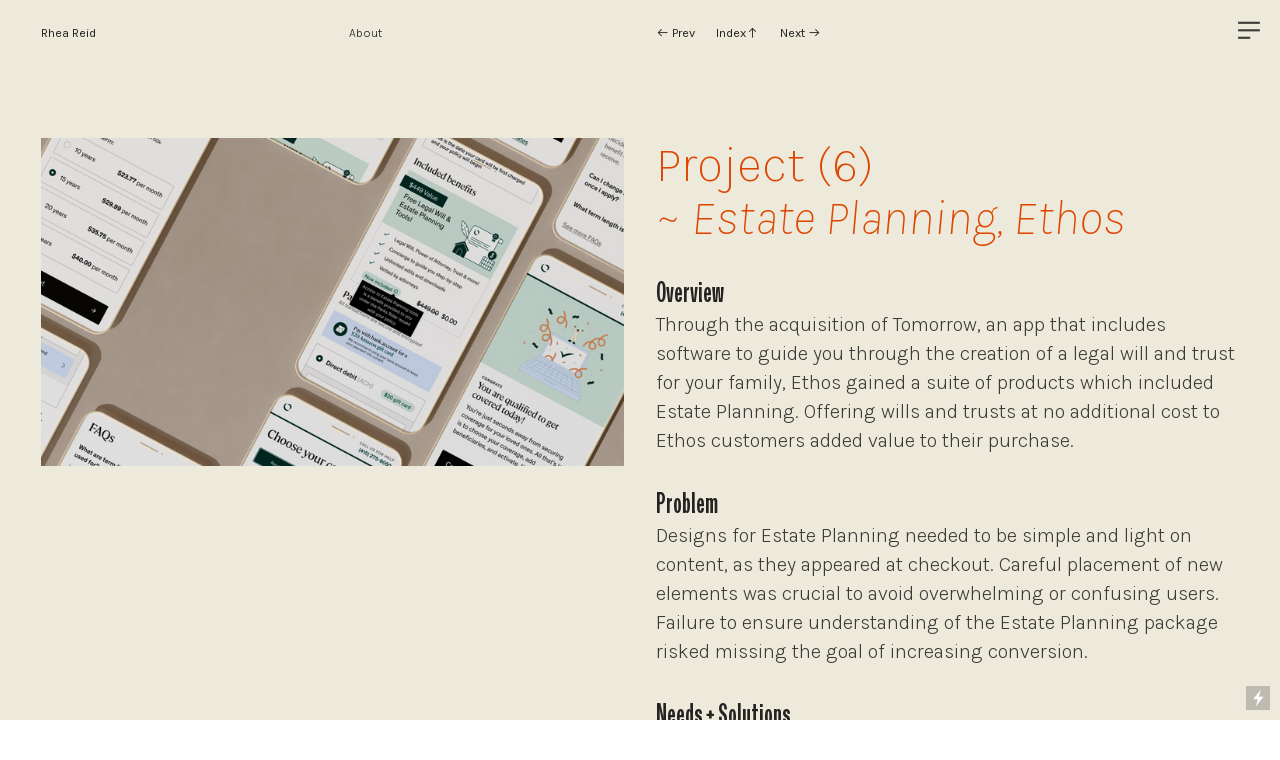

--- FILE ---
content_type: text/html; charset=UTF-8
request_url: https://rheareid.com/Estate-Planning-Ethos
body_size: 25528
content:
<!DOCTYPE html>
<!-- 

        Running on cargo.site

-->
<html lang="en" data-predefined-style="true" data-css-presets="true" data-css-preset data-typography-preset>
	<head>
<script>
				var __cargo_context__ = 'live';
				var __cargo_js_ver__ = 'c=3744406473';
				var __cargo_maint__ = false;
				
				
			</script>
					<meta http-equiv="X-UA-Compatible" content="IE=edge,chrome=1">
		<meta http-equiv="Content-Type" content="text/html; charset=utf-8">
		<meta name="viewport" content="initial-scale=1.0, maximum-scale=1.0, user-scalable=no">
		
			<meta name="robots" content="index,follow">
		<title>Estate Planning, Ethos — Rhea Reid</title>
		<meta name="description" content="Project (6) ~ Estate Planning, Ethos OverviewThrough the acquisition of Tomorrow, an app that includes software to guide you through the...">
				<meta name="twitter:card" content="summary_large_image">
		<meta name="twitter:title" content="Estate Planning, Ethos — Rhea Reid">
		<meta name="twitter:description" content="Project (6) ~ Estate Planning, Ethos OverviewThrough the acquisition of Tomorrow, an app that includes software to guide you through the...">
		<meta name="twitter:image" content="https://freight.cargo.site/w/823/i/1591b545e523e55c24f2e03c942cff4e531af8e6ef07581a9ed657f5394acb14/OBS-anti-apex-Elevator-BDS48.jpg">
		<meta property="og:locale" content="en_US">
		<meta property="og:title" content="Estate Planning, Ethos — Rhea Reid">
		<meta property="og:description" content="Project (6) ~ Estate Planning, Ethos OverviewThrough the acquisition of Tomorrow, an app that includes software to guide you through the...">
		<meta property="og:url" content="https://rheareid.com/Estate-Planning-Ethos">
		<meta property="og:image" content="https://freight.cargo.site/w/823/i/1591b545e523e55c24f2e03c942cff4e531af8e6ef07581a9ed657f5394acb14/OBS-anti-apex-Elevator-BDS48.jpg">
		<meta property="og:type" content="website">

		<link rel="preconnect" href="https://static.cargo.site" crossorigin>
		<link rel="preconnect" href="https://freight.cargo.site" crossorigin>

		<link rel="preconnect" href="https://fonts.gstatic.com" crossorigin>
				<link rel="preconnect" href="https://type.cargo.site" crossorigin>

		<!--<link rel="preload" href="https://static.cargo.site/assets/social/IconFont-Regular-0.9.3.woff2" as="font" type="font/woff" crossorigin>-->

		

		<link href="https://freight.cargo.site/t/original/i/896ccc3619c51c67a54329859e5dfee817370348f441c879e90492da8ec1247d/IMG_6219.ico" rel="shortcut icon">
		<link href="https://rheareid.com/rss" rel="alternate" type="application/rss+xml" title="Rhea Reid feed">

		<link href="//fonts.googleapis.com/css?family=Karla:200,200italic,300,300italic,400,400italic,500,500italic,600,600italic,700,700italic,800,800italic&c=3744406473&" id="" rel="stylesheet" type="text/css" />
<link href="https://rheareid.com/stylesheet?c=3744406473&1761200743" id="member_stylesheet" rel="stylesheet" type="text/css" />
<style id="">@font-face{font-family:Icons;src:url(https://static.cargo.site/assets/social/IconFont-Regular-0.9.3.woff2);unicode-range:U+E000-E15C,U+F0000,U+FE0E}@font-face{font-family:Icons;src:url(https://static.cargo.site/assets/social/IconFont-Regular-0.9.3.woff2);font-weight:240;unicode-range:U+E000-E15C,U+F0000,U+FE0E}@font-face{font-family:Icons;src:url(https://static.cargo.site/assets/social/IconFont-Regular-0.9.3.woff2);unicode-range:U+E000-E15C,U+F0000,U+FE0E;font-weight:400}@font-face{font-family:Icons;src:url(https://static.cargo.site/assets/social/IconFont-Regular-0.9.3.woff2);unicode-range:U+E000-E15C,U+F0000,U+FE0E;font-weight:600}@font-face{font-family:Icons;src:url(https://static.cargo.site/assets/social/IconFont-Regular-0.9.3.woff2);unicode-range:U+E000-E15C,U+F0000,U+FE0E;font-weight:800}@font-face{font-family:Icons;src:url(https://static.cargo.site/assets/social/IconFont-Regular-0.9.3.woff2);unicode-range:U+E000-E15C,U+F0000,U+FE0E;font-style:italic}@font-face{font-family:Icons;src:url(https://static.cargo.site/assets/social/IconFont-Regular-0.9.3.woff2);unicode-range:U+E000-E15C,U+F0000,U+FE0E;font-weight:200;font-style:italic}@font-face{font-family:Icons;src:url(https://static.cargo.site/assets/social/IconFont-Regular-0.9.3.woff2);unicode-range:U+E000-E15C,U+F0000,U+FE0E;font-weight:400;font-style:italic}@font-face{font-family:Icons;src:url(https://static.cargo.site/assets/social/IconFont-Regular-0.9.3.woff2);unicode-range:U+E000-E15C,U+F0000,U+FE0E;font-weight:600;font-style:italic}@font-face{font-family:Icons;src:url(https://static.cargo.site/assets/social/IconFont-Regular-0.9.3.woff2);unicode-range:U+E000-E15C,U+F0000,U+FE0E;font-weight:800;font-style:italic}body.iconfont-loading,body.iconfont-loading *{color:transparent!important}body{-moz-osx-font-smoothing:grayscale;-webkit-font-smoothing:antialiased;-webkit-text-size-adjust:none}body.no-scroll{overflow:hidden}/*!
 * Content
 */.page{word-wrap:break-word}:focus{outline:0}.pointer-events-none{pointer-events:none}.pointer-events-auto{pointer-events:auto}.pointer-events-none .page_content .audio-player,.pointer-events-none .page_content .shop_product,.pointer-events-none .page_content a,.pointer-events-none .page_content audio,.pointer-events-none .page_content button,.pointer-events-none .page_content details,.pointer-events-none .page_content iframe,.pointer-events-none .page_content img,.pointer-events-none .page_content input,.pointer-events-none .page_content video{pointer-events:auto}.pointer-events-none .page_content *>a,.pointer-events-none .page_content>a{position:relative}s *{text-transform:inherit}#toolset{position:fixed;bottom:10px;right:10px;z-index:8}.mobile #toolset,.template_site_inframe #toolset{display:none}#toolset a{display:block;height:24px;width:24px;margin:0;padding:0;text-decoration:none;background:rgba(0,0,0,.2)}#toolset a:hover{background:rgba(0,0,0,.8)}[data-adminview] #toolset a,[data-adminview] #toolset_admin a{background:rgba(0,0,0,.04);pointer-events:none;cursor:default}#toolset_admin a:active{background:rgba(0,0,0,.7)}#toolset_admin a svg>*{transform:scale(1.1) translate(0,-.5px);transform-origin:50% 50%}#toolset_admin a svg{pointer-events:none;width:100%!important;height:auto!important}#following-container{overflow:auto;-webkit-overflow-scrolling:touch}#following-container iframe{height:100%;width:100%;position:absolute;top:0;left:0;right:0;bottom:0}:root{--following-width:-400px;--following-animation-duration:450ms}@keyframes following-open{0%{transform:translateX(0)}100%{transform:translateX(var(--following-width))}}@keyframes following-open-inverse{0%{transform:translateX(0)}100%{transform:translateX(calc(-1 * var(--following-width)))}}@keyframes following-close{0%{transform:translateX(var(--following-width))}100%{transform:translateX(0)}}@keyframes following-close-inverse{0%{transform:translateX(calc(-1 * var(--following-width)))}100%{transform:translateX(0)}}body.animate-left{animation:following-open var(--following-animation-duration);animation-fill-mode:both;animation-timing-function:cubic-bezier(.24,1,.29,1)}#following-container.animate-left{animation:following-close-inverse var(--following-animation-duration);animation-fill-mode:both;animation-timing-function:cubic-bezier(.24,1,.29,1)}#following-container.animate-left #following-frame{animation:following-close var(--following-animation-duration);animation-fill-mode:both;animation-timing-function:cubic-bezier(.24,1,.29,1)}body.animate-right{animation:following-close var(--following-animation-duration);animation-fill-mode:both;animation-timing-function:cubic-bezier(.24,1,.29,1)}#following-container.animate-right{animation:following-open-inverse var(--following-animation-duration);animation-fill-mode:both;animation-timing-function:cubic-bezier(.24,1,.29,1)}#following-container.animate-right #following-frame{animation:following-open var(--following-animation-duration);animation-fill-mode:both;animation-timing-function:cubic-bezier(.24,1,.29,1)}.slick-slider{position:relative;display:block;-moz-box-sizing:border-box;box-sizing:border-box;-webkit-user-select:none;-moz-user-select:none;-ms-user-select:none;user-select:none;-webkit-touch-callout:none;-khtml-user-select:none;-ms-touch-action:pan-y;touch-action:pan-y;-webkit-tap-highlight-color:transparent}.slick-list{position:relative;display:block;overflow:hidden;margin:0;padding:0}.slick-list:focus{outline:0}.slick-list.dragging{cursor:pointer;cursor:hand}.slick-slider .slick-list,.slick-slider .slick-track{transform:translate3d(0,0,0);will-change:transform}.slick-track{position:relative;top:0;left:0;display:block}.slick-track:after,.slick-track:before{display:table;content:'';width:1px;height:1px;margin-top:-1px;margin-left:-1px}.slick-track:after{clear:both}.slick-loading .slick-track{visibility:hidden}.slick-slide{display:none;float:left;height:100%;min-height:1px}[dir=rtl] .slick-slide{float:right}.content .slick-slide img{display:inline-block}.content .slick-slide img:not(.image-zoom){cursor:pointer}.content .scrub .slick-list,.content .scrub .slick-slide img:not(.image-zoom){cursor:ew-resize}body.slideshow-scrub-dragging *{cursor:ew-resize!important}.content .slick-slide img:not([src]),.content .slick-slide img[src='']{width:100%;height:auto}.slick-slide.slick-loading img{display:none}.slick-slide.dragging img{pointer-events:none}.slick-initialized .slick-slide{display:block}.slick-loading .slick-slide{visibility:hidden}.slick-vertical .slick-slide{display:block;height:auto;border:1px solid transparent}.slick-arrow.slick-hidden{display:none}.slick-arrow{position:absolute;z-index:9;width:0;top:0;height:100%;cursor:pointer;will-change:opacity;-webkit-transition:opacity 333ms cubic-bezier(.4,0,.22,1);transition:opacity 333ms cubic-bezier(.4,0,.22,1)}.slick-arrow.hidden{opacity:0}.slick-arrow svg{position:absolute;width:36px;height:36px;top:0;left:0;right:0;bottom:0;margin:auto;transform:translate(.25px,.25px)}.slick-arrow svg.right-arrow{transform:translate(.25px,.25px) scaleX(-1)}.slick-arrow svg:active{opacity:.75}.slick-arrow svg .arrow-shape{fill:none!important;stroke:#fff;stroke-linecap:square}.slick-arrow svg .arrow-outline{fill:none!important;stroke-width:2.5px;stroke:rgba(0,0,0,.6);stroke-linecap:square}.slick-arrow.slick-next{right:0;text-align:right}.slick-next svg,.wallpaper-navigation .slick-next svg{margin-right:10px}.mobile .slick-next svg{margin-right:10px}.slick-arrow.slick-prev{text-align:left}.slick-prev svg,.wallpaper-navigation .slick-prev svg{margin-left:10px}.mobile .slick-prev svg{margin-left:10px}.loading_animation{display:none;vertical-align:middle;z-index:15;line-height:0;pointer-events:none;border-radius:100%}.loading_animation.hidden{display:none}.loading_animation.pulsing{opacity:0;display:inline-block;animation-delay:.1s;-webkit-animation-delay:.1s;-moz-animation-delay:.1s;animation-duration:12s;animation-iteration-count:infinite;animation:fade-pulse-in .5s ease-in-out;-moz-animation:fade-pulse-in .5s ease-in-out;-webkit-animation:fade-pulse-in .5s ease-in-out;-webkit-animation-fill-mode:forwards;-moz-animation-fill-mode:forwards;animation-fill-mode:forwards}.loading_animation.pulsing.no-delay{animation-delay:0s;-webkit-animation-delay:0s;-moz-animation-delay:0s}.loading_animation div{border-radius:100%}.loading_animation div svg{max-width:100%;height:auto}.loading_animation div,.loading_animation div svg{width:20px;height:20px}.loading_animation.full-width svg{width:100%;height:auto}.loading_animation.full-width.big svg{width:100px;height:100px}.loading_animation div svg>*{fill:#ccc}.loading_animation div{-webkit-animation:spin-loading 12s ease-out;-webkit-animation-iteration-count:infinite;-moz-animation:spin-loading 12s ease-out;-moz-animation-iteration-count:infinite;animation:spin-loading 12s ease-out;animation-iteration-count:infinite}.loading_animation.hidden{display:none}[data-backdrop] .loading_animation{position:absolute;top:15px;left:15px;z-index:99}.loading_animation.position-absolute.middle{top:calc(50% - 10px);left:calc(50% - 10px)}.loading_animation.position-absolute.topleft{top:0;left:0}.loading_animation.position-absolute.middleright{top:calc(50% - 10px);right:1rem}.loading_animation.position-absolute.middleleft{top:calc(50% - 10px);left:1rem}.loading_animation.gray div svg>*{fill:#999}.loading_animation.gray-dark div svg>*{fill:#666}.loading_animation.gray-darker div svg>*{fill:#555}.loading_animation.gray-light div svg>*{fill:#ccc}.loading_animation.white div svg>*{fill:rgba(255,255,255,.85)}.loading_animation.blue div svg>*{fill:#698fff}.loading_animation.inline{display:inline-block;margin-bottom:.5ex}.loading_animation.inline.left{margin-right:.5ex}@-webkit-keyframes fade-pulse-in{0%{opacity:0}50%{opacity:.5}100%{opacity:1}}@-moz-keyframes fade-pulse-in{0%{opacity:0}50%{opacity:.5}100%{opacity:1}}@keyframes fade-pulse-in{0%{opacity:0}50%{opacity:.5}100%{opacity:1}}@-webkit-keyframes pulsate{0%{opacity:1}50%{opacity:0}100%{opacity:1}}@-moz-keyframes pulsate{0%{opacity:1}50%{opacity:0}100%{opacity:1}}@keyframes pulsate{0%{opacity:1}50%{opacity:0}100%{opacity:1}}@-webkit-keyframes spin-loading{0%{transform:rotate(0)}9%{transform:rotate(1050deg)}18%{transform:rotate(-1090deg)}20%{transform:rotate(-1080deg)}23%{transform:rotate(-1080deg)}28%{transform:rotate(-1095deg)}29%{transform:rotate(-1065deg)}34%{transform:rotate(-1080deg)}35%{transform:rotate(-1050deg)}40%{transform:rotate(-1065deg)}41%{transform:rotate(-1035deg)}44%{transform:rotate(-1035deg)}47%{transform:rotate(-2160deg)}50%{transform:rotate(-2160deg)}56%{transform:rotate(45deg)}60%{transform:rotate(45deg)}80%{transform:rotate(6120deg)}100%{transform:rotate(0)}}@keyframes spin-loading{0%{transform:rotate(0)}9%{transform:rotate(1050deg)}18%{transform:rotate(-1090deg)}20%{transform:rotate(-1080deg)}23%{transform:rotate(-1080deg)}28%{transform:rotate(-1095deg)}29%{transform:rotate(-1065deg)}34%{transform:rotate(-1080deg)}35%{transform:rotate(-1050deg)}40%{transform:rotate(-1065deg)}41%{transform:rotate(-1035deg)}44%{transform:rotate(-1035deg)}47%{transform:rotate(-2160deg)}50%{transform:rotate(-2160deg)}56%{transform:rotate(45deg)}60%{transform:rotate(45deg)}80%{transform:rotate(6120deg)}100%{transform:rotate(0)}}[grid-row]{align-items:flex-start;box-sizing:border-box;display:-webkit-box;display:-webkit-flex;display:-ms-flexbox;display:flex;-webkit-flex-wrap:wrap;-ms-flex-wrap:wrap;flex-wrap:wrap}[grid-col]{box-sizing:border-box}[grid-row] [grid-col].empty:after{content:"\0000A0";cursor:text}body.mobile[data-adminview=content-editproject] [grid-row] [grid-col].empty:after{display:none}[grid-col=auto]{-webkit-box-flex:1;-webkit-flex:1;-ms-flex:1;flex:1}[grid-col=x12]{width:100%}[grid-col=x11]{width:50%}[grid-col=x10]{width:33.33%}[grid-col=x9]{width:25%}[grid-col=x8]{width:20%}[grid-col=x7]{width:16.666666667%}[grid-col=x6]{width:14.285714286%}[grid-col=x5]{width:12.5%}[grid-col=x4]{width:11.111111111%}[grid-col=x3]{width:10%}[grid-col=x2]{width:9.090909091%}[grid-col=x1]{width:8.333333333%}[grid-col="1"]{width:8.33333%}[grid-col="2"]{width:16.66667%}[grid-col="3"]{width:25%}[grid-col="4"]{width:33.33333%}[grid-col="5"]{width:41.66667%}[grid-col="6"]{width:50%}[grid-col="7"]{width:58.33333%}[grid-col="8"]{width:66.66667%}[grid-col="9"]{width:75%}[grid-col="10"]{width:83.33333%}[grid-col="11"]{width:91.66667%}[grid-col="12"]{width:100%}body.mobile [grid-responsive] [grid-col]{width:100%;-webkit-box-flex:none;-webkit-flex:none;-ms-flex:none;flex:none}[data-ce-host=true][contenteditable=true] [grid-pad]{pointer-events:none}[data-ce-host=true][contenteditable=true] [grid-pad]>*{pointer-events:auto}[grid-pad="0"]{padding:0}[grid-pad="0.25"]{padding:.125rem}[grid-pad="0.5"]{padding:.25rem}[grid-pad="0.75"]{padding:.375rem}[grid-pad="1"]{padding:.5rem}[grid-pad="1.25"]{padding:.625rem}[grid-pad="1.5"]{padding:.75rem}[grid-pad="1.75"]{padding:.875rem}[grid-pad="2"]{padding:1rem}[grid-pad="2.5"]{padding:1.25rem}[grid-pad="3"]{padding:1.5rem}[grid-pad="3.5"]{padding:1.75rem}[grid-pad="4"]{padding:2rem}[grid-pad="5"]{padding:2.5rem}[grid-pad="6"]{padding:3rem}[grid-pad="7"]{padding:3.5rem}[grid-pad="8"]{padding:4rem}[grid-pad="9"]{padding:4.5rem}[grid-pad="10"]{padding:5rem}[grid-gutter="0"]{margin:0}[grid-gutter="0.5"]{margin:-.25rem}[grid-gutter="1"]{margin:-.5rem}[grid-gutter="1.5"]{margin:-.75rem}[grid-gutter="2"]{margin:-1rem}[grid-gutter="2.5"]{margin:-1.25rem}[grid-gutter="3"]{margin:-1.5rem}[grid-gutter="3.5"]{margin:-1.75rem}[grid-gutter="4"]{margin:-2rem}[grid-gutter="5"]{margin:-2.5rem}[grid-gutter="6"]{margin:-3rem}[grid-gutter="7"]{margin:-3.5rem}[grid-gutter="8"]{margin:-4rem}[grid-gutter="10"]{margin:-5rem}[grid-gutter="12"]{margin:-6rem}[grid-gutter="14"]{margin:-7rem}[grid-gutter="16"]{margin:-8rem}[grid-gutter="18"]{margin:-9rem}[grid-gutter="20"]{margin:-10rem}small{max-width:100%;text-decoration:inherit}img:not([src]),img[src='']{outline:1px solid rgba(177,177,177,.4);outline-offset:-1px;content:url([data-uri])}img.image-zoom{cursor:-webkit-zoom-in;cursor:-moz-zoom-in;cursor:zoom-in}#imprimatur{color:#333;font-size:10px;font-family:-apple-system,BlinkMacSystemFont,"Segoe UI",Roboto,Oxygen,Ubuntu,Cantarell,"Open Sans","Helvetica Neue",sans-serif,"Sans Serif",Icons;/*!System*/position:fixed;opacity:.3;right:-28px;bottom:160px;transform:rotate(270deg);-ms-transform:rotate(270deg);-webkit-transform:rotate(270deg);z-index:8;text-transform:uppercase;color:#999;opacity:.5;padding-bottom:2px;text-decoration:none}.mobile #imprimatur{display:none}bodycopy cargo-link a{font-family:-apple-system,BlinkMacSystemFont,"Segoe UI",Roboto,Oxygen,Ubuntu,Cantarell,"Open Sans","Helvetica Neue",sans-serif,"Sans Serif",Icons;/*!System*/font-size:12px;font-style:normal;font-weight:400;transform:rotate(270deg);text-decoration:none;position:fixed!important;right:-27px;bottom:100px;text-decoration:none;letter-spacing:normal;background:0 0;border:0;border-bottom:0;outline:0}/*! PhotoSwipe Default UI CSS by Dmitry Semenov | photoswipe.com | MIT license */.pswp--has_mouse .pswp__button--arrow--left,.pswp--has_mouse .pswp__button--arrow--right,.pswp__ui{visibility:visible}.pswp--minimal--dark .pswp__top-bar,.pswp__button{background:0 0}.pswp,.pswp__bg,.pswp__container,.pswp__img--placeholder,.pswp__zoom-wrap,.quick-view-navigation{-webkit-backface-visibility:hidden}.pswp__button{cursor:pointer;opacity:1;-webkit-appearance:none;transition:opacity .2s;-webkit-box-shadow:none;box-shadow:none}.pswp__button-close>svg{top:10px;right:10px;margin-left:auto}.pswp--touch .quick-view-navigation{display:none}.pswp__ui{-webkit-font-smoothing:auto;opacity:1;z-index:1550}.quick-view-navigation{will-change:opacity;-webkit-transition:opacity 333ms cubic-bezier(.4,0,.22,1);transition:opacity 333ms cubic-bezier(.4,0,.22,1)}.quick-view-navigation .pswp__group .pswp__button{pointer-events:auto}.pswp__button>svg{position:absolute;width:36px;height:36px}.quick-view-navigation .pswp__group:active svg{opacity:.75}.pswp__button svg .shape-shape{fill:#fff}.pswp__button svg .shape-outline{fill:#000}.pswp__button-prev>svg{top:0;bottom:0;left:10px;margin:auto}.pswp__button-next>svg{top:0;bottom:0;right:10px;margin:auto}.quick-view-navigation .pswp__group .pswp__button-prev{position:absolute;left:0;top:0;width:0;height:100%}.quick-view-navigation .pswp__group .pswp__button-next{position:absolute;right:0;top:0;width:0;height:100%}.quick-view-navigation .close-button,.quick-view-navigation .left-arrow,.quick-view-navigation .right-arrow{transform:translate(.25px,.25px)}.quick-view-navigation .right-arrow{transform:translate(.25px,.25px) scaleX(-1)}.pswp__button svg .shape-outline{fill:transparent!important;stroke:#000;stroke-width:2.5px;stroke-linecap:square}.pswp__button svg .shape-shape{fill:transparent!important;stroke:#fff;stroke-width:1.5px;stroke-linecap:square}.pswp__bg,.pswp__scroll-wrap,.pswp__zoom-wrap{width:100%;position:absolute}.quick-view-navigation .pswp__group .pswp__button-close{margin:0}.pswp__container,.pswp__item,.pswp__zoom-wrap{right:0;bottom:0;top:0;position:absolute;left:0}.pswp__ui--hidden .pswp__button{opacity:.001}.pswp__ui--hidden .pswp__button,.pswp__ui--hidden .pswp__button *{pointer-events:none}.pswp .pswp__ui.pswp__ui--displaynone{display:none}.pswp__element--disabled{display:none!important}/*! PhotoSwipe main CSS by Dmitry Semenov | photoswipe.com | MIT license */.pswp{position:fixed;display:none;height:100%;width:100%;top:0;left:0;right:0;bottom:0;margin:auto;-ms-touch-action:none;touch-action:none;z-index:9999999;-webkit-text-size-adjust:100%;line-height:initial;letter-spacing:initial;outline:0}.pswp img{max-width:none}.pswp--zoom-disabled .pswp__img{cursor:default!important}.pswp--animate_opacity{opacity:.001;will-change:opacity;-webkit-transition:opacity 333ms cubic-bezier(.4,0,.22,1);transition:opacity 333ms cubic-bezier(.4,0,.22,1)}.pswp--open{display:block}.pswp--zoom-allowed .pswp__img{cursor:-webkit-zoom-in;cursor:-moz-zoom-in;cursor:zoom-in}.pswp--zoomed-in .pswp__img{cursor:-webkit-grab;cursor:-moz-grab;cursor:grab}.pswp--dragging .pswp__img{cursor:-webkit-grabbing;cursor:-moz-grabbing;cursor:grabbing}.pswp__bg{left:0;top:0;height:100%;opacity:0;transform:translateZ(0);will-change:opacity}.pswp__scroll-wrap{left:0;top:0;height:100%}.pswp__container,.pswp__zoom-wrap{-ms-touch-action:none;touch-action:none}.pswp__container,.pswp__img{-webkit-user-select:none;-moz-user-select:none;-ms-user-select:none;user-select:none;-webkit-tap-highlight-color:transparent;-webkit-touch-callout:none}.pswp__zoom-wrap{-webkit-transform-origin:left top;-ms-transform-origin:left top;transform-origin:left top;-webkit-transition:-webkit-transform 222ms cubic-bezier(.4,0,.22,1);transition:transform 222ms cubic-bezier(.4,0,.22,1)}.pswp__bg{-webkit-transition:opacity 222ms cubic-bezier(.4,0,.22,1);transition:opacity 222ms cubic-bezier(.4,0,.22,1)}.pswp--animated-in .pswp__bg,.pswp--animated-in .pswp__zoom-wrap{-webkit-transition:none;transition:none}.pswp--hide-overflow .pswp__scroll-wrap,.pswp--hide-overflow.pswp{overflow:hidden}.pswp__img{position:absolute;width:auto;height:auto;top:0;left:0}.pswp__img--placeholder--blank{background:#222}.pswp--ie .pswp__img{width:100%!important;height:auto!important;left:0;top:0}.pswp__ui--idle{opacity:0}.pswp__error-msg{position:absolute;left:0;top:50%;width:100%;text-align:center;font-size:14px;line-height:16px;margin-top:-8px;color:#ccc}.pswp__error-msg a{color:#ccc;text-decoration:underline}.pswp__error-msg{font-family:-apple-system,BlinkMacSystemFont,"Segoe UI",Roboto,Oxygen,Ubuntu,Cantarell,"Open Sans","Helvetica Neue",sans-serif}.quick-view.mouse-down .iframe-item{pointer-events:none!important}.quick-view-caption-positioner{pointer-events:none;width:100%;height:100%}.quick-view-caption-wrapper{margin:auto;position:absolute;bottom:0;left:0;right:0}.quick-view-horizontal-align-left .quick-view-caption-wrapper{margin-left:0}.quick-view-horizontal-align-right .quick-view-caption-wrapper{margin-right:0}[data-quick-view-caption]{transition:.1s opacity ease-in-out;position:absolute;bottom:0;left:0;right:0}.quick-view-horizontal-align-left [data-quick-view-caption]{text-align:left}.quick-view-horizontal-align-right [data-quick-view-caption]{text-align:right}.quick-view-caption{transition:.1s opacity ease-in-out}.quick-view-caption>*{display:inline-block}.quick-view-caption *{pointer-events:auto}.quick-view-caption.hidden{opacity:0}.shop_product .dropdown_wrapper{flex:0 0 100%;position:relative}.shop_product select{appearance:none;-moz-appearance:none;-webkit-appearance:none;outline:0;-webkit-font-smoothing:antialiased;-moz-osx-font-smoothing:grayscale;cursor:pointer;border-radius:0;white-space:nowrap;overflow:hidden!important;text-overflow:ellipsis}.shop_product select.dropdown::-ms-expand{display:none}.shop_product a{cursor:pointer;border-bottom:none;text-decoration:none}.shop_product a.out-of-stock{pointer-events:none}body.audio-player-dragging *{cursor:ew-resize!important}.audio-player{display:inline-flex;flex:1 0 calc(100% - 2px);width:calc(100% - 2px)}.audio-player .button{height:100%;flex:0 0 3.3rem;display:flex}.audio-player .separator{left:3.3rem;height:100%}.audio-player .buffer{width:0%;height:100%;transition:left .3s linear,width .3s linear}.audio-player.seeking .buffer{transition:left 0s,width 0s}.audio-player.seeking{user-select:none;-webkit-user-select:none;cursor:ew-resize}.audio-player.seeking *{user-select:none;-webkit-user-select:none;cursor:ew-resize}.audio-player .bar{overflow:hidden;display:flex;justify-content:space-between;align-content:center;flex-grow:1}.audio-player .progress{width:0%;height:100%;transition:width .3s linear}.audio-player.seeking .progress{transition:width 0s}.audio-player .pause,.audio-player .play{cursor:pointer;height:100%}.audio-player .note-icon{margin:auto 0;order:2;flex:0 1 auto}.audio-player .title{white-space:nowrap;overflow:hidden;text-overflow:ellipsis;pointer-events:none;user-select:none;padding:.5rem 0 .5rem 1rem;margin:auto auto auto 0;flex:0 3 auto;min-width:0;width:100%}.audio-player .total-time{flex:0 1 auto;margin:auto 0}.audio-player .current-time,.audio-player .play-text{flex:0 1 auto;margin:auto 0}.audio-player .stream-anim{user-select:none;margin:auto auto auto 0}.audio-player .stream-anim span{display:inline-block}.audio-player .buffer,.audio-player .current-time,.audio-player .note-svg,.audio-player .play-text,.audio-player .separator,.audio-player .total-time{user-select:none;pointer-events:none}.audio-player .buffer,.audio-player .play-text,.audio-player .progress{position:absolute}.audio-player,.audio-player .bar,.audio-player .button,.audio-player .current-time,.audio-player .note-icon,.audio-player .pause,.audio-player .play,.audio-player .total-time{position:relative}body.mobile .audio-player,body.mobile .audio-player *{-webkit-touch-callout:none}#standalone-admin-frame{border:0;width:400px;position:absolute;right:0;top:0;height:100vh;z-index:99}body[standalone-admin=true] #standalone-admin-frame{transform:translate(0,0)}body[standalone-admin=true] .main_container{width:calc(100% - 400px)}body[standalone-admin=false] #standalone-admin-frame{transform:translate(100%,0)}body[standalone-admin=false] .main_container{width:100%}.toggle_standaloneAdmin{position:fixed;top:0;right:400px;height:40px;width:40px;z-index:999;cursor:pointer;background-color:rgba(0,0,0,.4)}.toggle_standaloneAdmin:active{opacity:.7}body[standalone-admin=false] .toggle_standaloneAdmin{right:0}.toggle_standaloneAdmin *{color:#fff;fill:#fff}.toggle_standaloneAdmin svg{padding:6px;width:100%;height:100%;opacity:.85}body[standalone-admin=false] .toggle_standaloneAdmin #close,body[standalone-admin=true] .toggle_standaloneAdmin #backdropsettings{display:none}.toggle_standaloneAdmin>div{width:100%;height:100%}#admin_toggle_button{position:fixed;top:50%;transform:translate(0,-50%);right:400px;height:36px;width:12px;z-index:999;cursor:pointer;background-color:rgba(0,0,0,.09);padding-left:2px;margin-right:5px}#admin_toggle_button .bar{content:'';background:rgba(0,0,0,.09);position:fixed;width:5px;bottom:0;top:0;z-index:10}#admin_toggle_button:active{background:rgba(0,0,0,.065)}#admin_toggle_button *{color:#fff;fill:#fff}#admin_toggle_button svg{padding:0;width:16px;height:36px;margin-left:1px;opacity:1}#admin_toggle_button svg *{fill:#fff;opacity:1}#admin_toggle_button[data-state=closed] .toggle_admin_close{display:none}#admin_toggle_button[data-state=closed],#admin_toggle_button[data-state=closed] .toggle_admin_open{width:20px;cursor:pointer;margin:0}#admin_toggle_button[data-state=closed] svg{margin-left:2px}#admin_toggle_button[data-state=open] .toggle_admin_open{display:none}select,select *{text-rendering:auto!important}b b{font-weight:inherit}*{-webkit-box-sizing:border-box;-moz-box-sizing:border-box;box-sizing:border-box}customhtml>*{position:relative;z-index:10}body,html{min-height:100vh;margin:0;padding:0}html{touch-action:manipulation;position:relative;background-color:#fff}.main_container{min-height:100vh;width:100%;overflow:hidden}.container{display:-webkit-box;display:-webkit-flex;display:-moz-box;display:-ms-flexbox;display:flex;-webkit-flex-wrap:wrap;-moz-flex-wrap:wrap;-ms-flex-wrap:wrap;flex-wrap:wrap;max-width:100%;width:100%;overflow:visible}.container{align-items:flex-start;-webkit-align-items:flex-start}.page{z-index:2}.page ul li>text-limit{display:block}.content,.content_container,.pinned{-webkit-flex:1 0 auto;-moz-flex:1 0 auto;-ms-flex:1 0 auto;flex:1 0 auto;max-width:100%}.content_container{width:100%}.content_container.full_height{min-height:100vh}.page_background{position:absolute;top:0;left:0;width:100%;height:100%}.page_container{position:relative;overflow:visible;width:100%}.backdrop{position:absolute;top:0;z-index:1;width:100%;height:100%;max-height:100vh}.backdrop>div{position:absolute;top:0;left:0;width:100%;height:100%;-webkit-backface-visibility:hidden;backface-visibility:hidden;transform:translate3d(0,0,0);contain:strict}[data-backdrop].backdrop>div[data-overflowing]{max-height:100vh;position:absolute;top:0;left:0}body.mobile [split-responsive]{display:flex;flex-direction:column}body.mobile [split-responsive] .container{width:100%;order:2}body.mobile [split-responsive] .backdrop{position:relative;height:50vh;width:100%;order:1}body.mobile [split-responsive] [data-auxiliary].backdrop{position:absolute;height:50vh;width:100%;order:1}.page{position:relative;z-index:2}img[data-align=left]{float:left}img[data-align=right]{float:right}[data-rotation]{transform-origin:center center}.content .page_content:not([contenteditable=true]) [data-draggable]{pointer-events:auto!important;backface-visibility:hidden}.preserve-3d{-moz-transform-style:preserve-3d;transform-style:preserve-3d}.content .page_content:not([contenteditable=true]) [data-draggable] iframe{pointer-events:none!important}.dragging-active iframe{pointer-events:none!important}.content .page_content:not([contenteditable=true]) [data-draggable]:active{opacity:1}.content .scroll-transition-fade{transition:transform 1s ease-in-out,opacity .8s ease-in-out}.content .scroll-transition-fade.below-viewport{opacity:0;transform:translateY(40px)}.mobile.full_width .page_container:not([split-layout]) .container_width{width:100%}[data-view=pinned_bottom] .bottom_pin_invisibility{visibility:hidden}.pinned{position:relative;width:100%}.pinned .page_container.accommodate:not(.fixed):not(.overlay){z-index:2}.pinned .page_container.overlay{position:absolute;z-index:4}.pinned .page_container.overlay.fixed{position:fixed}.pinned .page_container.overlay.fixed .page{max-height:100vh;-webkit-overflow-scrolling:touch}.pinned .page_container.overlay.fixed .page.allow-scroll{overflow-y:auto;overflow-x:hidden}.pinned .page_container.overlay.fixed .page.allow-scroll{align-items:flex-start;-webkit-align-items:flex-start}.pinned .page_container .page.allow-scroll::-webkit-scrollbar{width:0;background:0 0;display:none}.pinned.pinned_top .page_container.overlay{left:0;top:0}.pinned.pinned_bottom .page_container.overlay{left:0;bottom:0}div[data-container=set]:empty{margin-top:1px}.thumbnails{position:relative;z-index:1}[thumbnails=grid]{align-items:baseline}[thumbnails=justify] .thumbnail{box-sizing:content-box}[thumbnails][data-padding-zero] .thumbnail{margin-bottom:-1px}[thumbnails=montessori] .thumbnail{pointer-events:auto;position:absolute}[thumbnails] .thumbnail>a{display:block;text-decoration:none}[thumbnails=montessori]{height:0}[thumbnails][data-resizing],[thumbnails][data-resizing] *{cursor:nwse-resize}[thumbnails] .thumbnail .resize-handle{cursor:nwse-resize;width:26px;height:26px;padding:5px;position:absolute;opacity:.75;right:-1px;bottom:-1px;z-index:100}[thumbnails][data-resizing] .resize-handle{display:none}[thumbnails] .thumbnail .resize-handle svg{position:absolute;top:0;left:0}[thumbnails] .thumbnail .resize-handle:hover{opacity:1}[data-can-move].thumbnail .resize-handle svg .resize_path_outline{fill:#fff}[data-can-move].thumbnail .resize-handle svg .resize_path{fill:#000}[thumbnails=montessori] .thumbnail_sizer{height:0;width:100%;position:relative;padding-bottom:100%;pointer-events:none}[thumbnails] .thumbnail img{display:block;min-height:3px;margin-bottom:0}[thumbnails] .thumbnail img:not([src]),img[src=""]{margin:0!important;width:100%;min-height:3px;height:100%!important;position:absolute}[aspect-ratio="1x1"].thumb_image{height:0;padding-bottom:100%;overflow:hidden}[aspect-ratio="4x3"].thumb_image{height:0;padding-bottom:75%;overflow:hidden}[aspect-ratio="16x9"].thumb_image{height:0;padding-bottom:56.25%;overflow:hidden}[thumbnails] .thumb_image{width:100%;position:relative}[thumbnails][thumbnail-vertical-align=top]{align-items:flex-start}[thumbnails][thumbnail-vertical-align=middle]{align-items:center}[thumbnails][thumbnail-vertical-align=bottom]{align-items:baseline}[thumbnails][thumbnail-horizontal-align=left]{justify-content:flex-start}[thumbnails][thumbnail-horizontal-align=middle]{justify-content:center}[thumbnails][thumbnail-horizontal-align=right]{justify-content:flex-end}.thumb_image.default_image>svg{position:absolute;top:0;left:0;bottom:0;right:0;width:100%;height:100%}.thumb_image.default_image{outline:1px solid #ccc;outline-offset:-1px;position:relative}.mobile.full_width [data-view=Thumbnail] .thumbnails_width{width:100%}.content [data-draggable] a:active,.content [data-draggable] img:active{opacity:initial}.content .draggable-dragging{opacity:initial}[data-draggable].draggable_visible{visibility:visible}[data-draggable].draggable_hidden{visibility:hidden}.gallery_card [data-draggable],.marquee [data-draggable]{visibility:inherit}[data-draggable]{visibility:visible;background-color:rgba(0,0,0,.003)}#site_menu_panel_container .image-gallery:not(.initialized){height:0;padding-bottom:100%;min-height:initial}.image-gallery:not(.initialized){min-height:100vh;visibility:hidden;width:100%}.image-gallery .gallery_card img{display:block;width:100%;height:auto}.image-gallery .gallery_card{transform-origin:center}.image-gallery .gallery_card.dragging{opacity:.1;transform:initial!important}.image-gallery:not([image-gallery=slideshow]) .gallery_card iframe:only-child,.image-gallery:not([image-gallery=slideshow]) .gallery_card video:only-child{width:100%;height:100%;top:0;left:0;position:absolute}.image-gallery[image-gallery=slideshow] .gallery_card video[muted][autoplay]:not([controls]),.image-gallery[image-gallery=slideshow] .gallery_card video[muted][data-autoplay]:not([controls]){pointer-events:none}.image-gallery [image-gallery-pad="0"] video:only-child{object-fit:cover;height:calc(100% + 1px)}div.image-gallery>a,div.image-gallery>iframe,div.image-gallery>img,div.image-gallery>video{display:none}[image-gallery-row]{align-items:flex-start;box-sizing:border-box;display:-webkit-box;display:-webkit-flex;display:-ms-flexbox;display:flex;-webkit-flex-wrap:wrap;-ms-flex-wrap:wrap;flex-wrap:wrap}.image-gallery .gallery_card_image{width:100%;position:relative}[data-predefined-style=true] .image-gallery a.gallery_card{display:block;border:none}[image-gallery-col]{box-sizing:border-box}[image-gallery-col=x12]{width:100%}[image-gallery-col=x11]{width:50%}[image-gallery-col=x10]{width:33.33%}[image-gallery-col=x9]{width:25%}[image-gallery-col=x8]{width:20%}[image-gallery-col=x7]{width:16.666666667%}[image-gallery-col=x6]{width:14.285714286%}[image-gallery-col=x5]{width:12.5%}[image-gallery-col=x4]{width:11.111111111%}[image-gallery-col=x3]{width:10%}[image-gallery-col=x2]{width:9.090909091%}[image-gallery-col=x1]{width:8.333333333%}.content .page_content [image-gallery-pad].image-gallery{pointer-events:none}.content .page_content [image-gallery-pad].image-gallery .gallery_card_image>*,.content .page_content [image-gallery-pad].image-gallery .gallery_image_caption{pointer-events:auto}.content .page_content [image-gallery-pad="0"]{padding:0}.content .page_content [image-gallery-pad="0.25"]{padding:.125rem}.content .page_content [image-gallery-pad="0.5"]{padding:.25rem}.content .page_content [image-gallery-pad="0.75"]{padding:.375rem}.content .page_content [image-gallery-pad="1"]{padding:.5rem}.content .page_content [image-gallery-pad="1.25"]{padding:.625rem}.content .page_content [image-gallery-pad="1.5"]{padding:.75rem}.content .page_content [image-gallery-pad="1.75"]{padding:.875rem}.content .page_content [image-gallery-pad="2"]{padding:1rem}.content .page_content [image-gallery-pad="2.5"]{padding:1.25rem}.content .page_content [image-gallery-pad="3"]{padding:1.5rem}.content .page_content [image-gallery-pad="3.5"]{padding:1.75rem}.content .page_content [image-gallery-pad="4"]{padding:2rem}.content .page_content [image-gallery-pad="5"]{padding:2.5rem}.content .page_content [image-gallery-pad="6"]{padding:3rem}.content .page_content [image-gallery-pad="7"]{padding:3.5rem}.content .page_content [image-gallery-pad="8"]{padding:4rem}.content .page_content [image-gallery-pad="9"]{padding:4.5rem}.content .page_content [image-gallery-pad="10"]{padding:5rem}.content .page_content [image-gallery-gutter="0"]{margin:0}.content .page_content [image-gallery-gutter="0.5"]{margin:-.25rem}.content .page_content [image-gallery-gutter="1"]{margin:-.5rem}.content .page_content [image-gallery-gutter="1.5"]{margin:-.75rem}.content .page_content [image-gallery-gutter="2"]{margin:-1rem}.content .page_content [image-gallery-gutter="2.5"]{margin:-1.25rem}.content .page_content [image-gallery-gutter="3"]{margin:-1.5rem}.content .page_content [image-gallery-gutter="3.5"]{margin:-1.75rem}.content .page_content [image-gallery-gutter="4"]{margin:-2rem}.content .page_content [image-gallery-gutter="5"]{margin:-2.5rem}.content .page_content [image-gallery-gutter="6"]{margin:-3rem}.content .page_content [image-gallery-gutter="7"]{margin:-3.5rem}.content .page_content [image-gallery-gutter="8"]{margin:-4rem}.content .page_content [image-gallery-gutter="10"]{margin:-5rem}.content .page_content [image-gallery-gutter="12"]{margin:-6rem}.content .page_content [image-gallery-gutter="14"]{margin:-7rem}.content .page_content [image-gallery-gutter="16"]{margin:-8rem}.content .page_content [image-gallery-gutter="18"]{margin:-9rem}.content .page_content [image-gallery-gutter="20"]{margin:-10rem}[image-gallery=slideshow]:not(.initialized)>*{min-height:1px;opacity:0;min-width:100%}[image-gallery=slideshow][data-constrained-by=height] [image-gallery-vertical-align].slick-track{align-items:flex-start}[image-gallery=slideshow] img.image-zoom:active{opacity:initial}[image-gallery=slideshow].slick-initialized .gallery_card{pointer-events:none}[image-gallery=slideshow].slick-initialized .gallery_card.slick-current{pointer-events:auto}[image-gallery=slideshow] .gallery_card:not(.has_caption){line-height:0}.content .page_content [image-gallery=slideshow].image-gallery>*{pointer-events:auto}.content [image-gallery=slideshow].image-gallery.slick-initialized .gallery_card{overflow:hidden;margin:0;display:flex;flex-flow:row wrap;flex-shrink:0}.content [image-gallery=slideshow].image-gallery.slick-initialized .gallery_card.slick-current{overflow:visible}[image-gallery=slideshow] .gallery_image_caption{opacity:1;transition:opacity .3s;-webkit-transition:opacity .3s;width:100%;margin-left:auto;margin-right:auto;clear:both}[image-gallery-horizontal-align=left] .gallery_image_caption{text-align:left}[image-gallery-horizontal-align=middle] .gallery_image_caption{text-align:center}[image-gallery-horizontal-align=right] .gallery_image_caption{text-align:right}[image-gallery=slideshow][data-slideshow-in-transition] .gallery_image_caption{opacity:0;transition:opacity .3s;-webkit-transition:opacity .3s}[image-gallery=slideshow] .gallery_card_image{width:initial;margin:0;display:inline-block}[image-gallery=slideshow] .gallery_card img{margin:0;display:block}[image-gallery=slideshow][data-exploded]{align-items:flex-start;box-sizing:border-box;display:-webkit-box;display:-webkit-flex;display:-ms-flexbox;display:flex;-webkit-flex-wrap:wrap;-ms-flex-wrap:wrap;flex-wrap:wrap;justify-content:flex-start;align-content:flex-start}[image-gallery=slideshow][data-exploded] .gallery_card{padding:1rem;width:16.666%}[image-gallery=slideshow][data-exploded] .gallery_card_image{height:0;display:block;width:100%}[image-gallery=grid]{align-items:baseline}[image-gallery=grid] .gallery_card.has_caption .gallery_card_image{display:block}[image-gallery=grid] [image-gallery-pad="0"].gallery_card{margin-bottom:-1px}[image-gallery=grid] .gallery_card img{margin:0}[image-gallery=columns] .gallery_card img{margin:0}[image-gallery=justify]{align-items:flex-start}[image-gallery=justify] .gallery_card img{margin:0}[image-gallery=montessori][image-gallery-row]{display:block}[image-gallery=montessori] a.gallery_card,[image-gallery=montessori] div.gallery_card{position:absolute;pointer-events:auto}[image-gallery=montessori][data-can-move] .gallery_card,[image-gallery=montessori][data-can-move] .gallery_card .gallery_card_image,[image-gallery=montessori][data-can-move] .gallery_card .gallery_card_image>*{cursor:move}[image-gallery=montessori]{position:relative;height:0}[image-gallery=freeform] .gallery_card{position:relative}[image-gallery=freeform] [image-gallery-pad="0"].gallery_card{margin-bottom:-1px}[image-gallery-vertical-align]{display:flex;flex-flow:row wrap}[image-gallery-vertical-align].slick-track{display:flex;flex-flow:row nowrap}.image-gallery .slick-list{margin-bottom:-.3px}[image-gallery-vertical-align=top]{align-content:flex-start;align-items:flex-start}[image-gallery-vertical-align=middle]{align-items:center;align-content:center}[image-gallery-vertical-align=bottom]{align-content:flex-end;align-items:flex-end}[image-gallery-horizontal-align=left]{justify-content:flex-start}[image-gallery-horizontal-align=middle]{justify-content:center}[image-gallery-horizontal-align=right]{justify-content:flex-end}.image-gallery[data-resizing],.image-gallery[data-resizing] *{cursor:nwse-resize!important}.image-gallery .gallery_card .resize-handle,.image-gallery .gallery_card .resize-handle *{cursor:nwse-resize!important}.image-gallery .gallery_card .resize-handle{width:26px;height:26px;padding:5px;position:absolute;opacity:.75;right:-1px;bottom:-1px;z-index:10}.image-gallery[data-resizing] .resize-handle{display:none}.image-gallery .gallery_card .resize-handle svg{cursor:nwse-resize!important;position:absolute;top:0;left:0}.image-gallery .gallery_card .resize-handle:hover{opacity:1}[data-can-move].gallery_card .resize-handle svg .resize_path_outline{fill:#fff}[data-can-move].gallery_card .resize-handle svg .resize_path{fill:#000}[image-gallery=montessori] .thumbnail_sizer{height:0;width:100%;position:relative;padding-bottom:100%;pointer-events:none}#site_menu_button{display:block;text-decoration:none;pointer-events:auto;z-index:9;vertical-align:top;cursor:pointer;box-sizing:content-box;font-family:Icons}#site_menu_button.custom_icon{padding:0;line-height:0}#site_menu_button.custom_icon img{width:100%;height:auto}#site_menu_wrapper.disabled #site_menu_button{display:none}#site_menu_wrapper.mobile_only #site_menu_button{display:none}body.mobile #site_menu_wrapper.mobile_only:not(.disabled) #site_menu_button:not(.active){display:block}#site_menu_panel_container[data-type=cargo_menu] #site_menu_panel{display:block;position:fixed;top:0;right:0;bottom:0;left:0;z-index:10;cursor:default}.site_menu{pointer-events:auto;position:absolute;z-index:11;top:0;bottom:0;line-height:0;max-width:400px;min-width:300px;font-size:20px;text-align:left;background:rgba(20,20,20,.95);padding:20px 30px 90px 30px;overflow-y:auto;overflow-x:hidden;display:-webkit-box;display:-webkit-flex;display:-ms-flexbox;display:flex;-webkit-box-orient:vertical;-webkit-box-direction:normal;-webkit-flex-direction:column;-ms-flex-direction:column;flex-direction:column;-webkit-box-pack:start;-webkit-justify-content:flex-start;-ms-flex-pack:start;justify-content:flex-start}body.mobile #site_menu_wrapper .site_menu{-webkit-overflow-scrolling:touch;min-width:auto;max-width:100%;width:100%;padding:20px}#site_menu_wrapper[data-sitemenu-position=bottom-left] #site_menu,#site_menu_wrapper[data-sitemenu-position=top-left] #site_menu{left:0}#site_menu_wrapper[data-sitemenu-position=bottom-right] #site_menu,#site_menu_wrapper[data-sitemenu-position=top-right] #site_menu{right:0}#site_menu_wrapper[data-type=page] .site_menu{right:0;left:0;width:100%;padding:0;margin:0;background:0 0}.site_menu_wrapper.open .site_menu{display:block}.site_menu div{display:block}.site_menu a{text-decoration:none;display:inline-block;color:rgba(255,255,255,.75);max-width:100%;overflow:hidden;white-space:nowrap;text-overflow:ellipsis;line-height:1.4}.site_menu div a.active{color:rgba(255,255,255,.4)}.site_menu div.set-link>a{font-weight:700}.site_menu div.hidden{display:none}.site_menu .close{display:block;position:absolute;top:0;right:10px;font-size:60px;line-height:50px;font-weight:200;color:rgba(255,255,255,.4);cursor:pointer;user-select:none}#site_menu_panel_container .page_container{position:relative;overflow:hidden;background:0 0;z-index:2}#site_menu_panel_container .site_menu_page_wrapper{position:fixed;top:0;left:0;overflow-y:auto;-webkit-overflow-scrolling:touch;height:100%;width:100%;z-index:100}#site_menu_panel_container .site_menu_page_wrapper .backdrop{pointer-events:none}#site_menu_panel_container #site_menu_page_overlay{position:fixed;top:0;right:0;bottom:0;left:0;cursor:default;z-index:1}#shop_button{display:block;text-decoration:none;pointer-events:auto;z-index:9;vertical-align:top;cursor:pointer;box-sizing:content-box;font-family:Icons}#shop_button.custom_icon{padding:0;line-height:0}#shop_button.custom_icon img{width:100%;height:auto}#shop_button.disabled{display:none}.loading[data-loading]{display:none;position:fixed;bottom:8px;left:8px;z-index:100}.new_site_button_wrapper{font-size:1.8rem;font-weight:400;color:rgba(0,0,0,.85);font-family:-apple-system,BlinkMacSystemFont,'Segoe UI',Roboto,Oxygen,Ubuntu,Cantarell,'Open Sans','Helvetica Neue',sans-serif,'Sans Serif',Icons;font-style:normal;line-height:1.4;color:#fff;position:fixed;bottom:0;right:0;z-index:999}body.template_site #toolset{display:none!important}body.mobile .new_site_button{display:none}.new_site_button{display:flex;height:44px;cursor:pointer}.new_site_button .plus{width:44px;height:100%}.new_site_button .plus svg{width:100%;height:100%}.new_site_button .plus svg line{stroke:#000;stroke-width:2px}.new_site_button .plus:after,.new_site_button .plus:before{content:'';width:30px;height:2px}.new_site_button .text{background:#0fce83;display:none;padding:7.5px 15px 7.5px 15px;height:100%;font-size:20px;color:#222}.new_site_button:active{opacity:.8}.new_site_button.show_full .text{display:block}.new_site_button.show_full .plus{display:none}html:not(.admin-wrapper) .template_site #confirm_modal [data-progress] .progress-indicator:after{content:'Generating Site...';padding:7.5px 15px;right:-200px;color:#000}bodycopy svg.marker-overlay,bodycopy svg.marker-overlay *{transform-origin:0 0;-webkit-transform-origin:0 0;box-sizing:initial}bodycopy svg#svgroot{box-sizing:initial}bodycopy svg.marker-overlay{padding:inherit;position:absolute;left:0;top:0;width:100%;height:100%;min-height:1px;overflow:visible;pointer-events:none;z-index:999}bodycopy svg.marker-overlay *{pointer-events:initial}bodycopy svg.marker-overlay text{letter-spacing:initial}bodycopy svg.marker-overlay a{cursor:pointer}.marquee:not(.torn-down){overflow:hidden;width:100%;position:relative;padding-bottom:.25em;padding-top:.25em;margin-bottom:-.25em;margin-top:-.25em;contain:layout}.marquee .marquee_contents{will-change:transform;display:flex;flex-direction:column}.marquee[behavior][direction].torn-down{white-space:normal}.marquee[behavior=bounce] .marquee_contents{display:block;float:left;clear:both}.marquee[behavior=bounce] .marquee_inner{display:block}.marquee[behavior=bounce][direction=vertical] .marquee_contents{width:100%}.marquee[behavior=bounce][direction=diagonal] .marquee_inner:last-child,.marquee[behavior=bounce][direction=vertical] .marquee_inner:last-child{position:relative;visibility:hidden}.marquee[behavior=bounce][direction=horizontal],.marquee[behavior=scroll][direction=horizontal]{white-space:pre}.marquee[behavior=scroll][direction=horizontal] .marquee_contents{display:inline-flex;white-space:nowrap;min-width:100%}.marquee[behavior=scroll][direction=horizontal] .marquee_inner{min-width:100%}.marquee[behavior=scroll] .marquee_inner:first-child{will-change:transform;position:absolute;width:100%;top:0;left:0}.cycle{display:none}</style>
<script type="text/json" data-set="defaults" >{"current_offset":0,"current_page":1,"cargo_url":"rheasportfolio","is_domain":true,"is_mobile":false,"is_tablet":false,"is_phone":false,"api_path":"https:\/\/rheareid.com\/_api","is_editor":false,"is_template":false,"is_direct_link":true,"direct_link_pid":29489991}</script>
<script type="text/json" data-set="DisplayOptions" >{"user_id":1704972,"pagination_count":24,"title_in_project":true,"disable_project_scroll":false,"learning_cargo_seen":true,"resource_url":null,"use_sets":null,"sets_are_clickable":null,"set_links_position":null,"sticky_pages":null,"total_projects":0,"slideshow_responsive":false,"slideshow_thumbnails_header":true,"layout_options":{"content_position":"left_cover","content_width":"100","content_margin":"5","main_margin":"4","text_alignment":"text_left","vertical_position":"vertical_top","bgcolor":"#edeadc","WebFontConfig":{"system":{"families":{"-apple-system":{"variants":["n4"]}}},"google":{"families":{"Karla":{"variants":["200","200italic","300","300italic","400","400italic","500","500italic","600","600italic","700","700italic","800","800italic"]}}},"cargo":{"families":{"Diatype Compressed Variable":{"variants":["n2","n3","n4","n5","n7","i4"]}}}},"links_orientation":"links_horizontal","viewport_size":"phone","mobile_zoom":"26","mobile_view":"desktop","mobile_padding":"-6","mobile_formatting":false,"width_unit":"rem","text_width":"66","is_feed":false,"limit_vertical_images":false,"image_zoom":true,"mobile_images_full_width":true,"responsive_columns":"1","responsive_thumbnails_padding":"0.7","enable_sitemenu":false,"sitemenu_mobileonly":false,"menu_position":"top-left","sitemenu_option":"cargo_menu","responsive_row_height":"75","advanced_padding_enabled":false,"main_margin_top":"4","main_margin_right":"4","main_margin_bottom":"4","main_margin_left":"4","mobile_pages_full_width":true,"scroll_transition":false,"image_full_zoom":false,"quick_view_height":"100","quick_view_width":"100","quick_view_alignment":"quick_view_center_center","advanced_quick_view_padding_enabled":false,"quick_view_padding":"0","quick_view_padding_top":"0","quick_view_padding_bottom":"0","quick_view_padding_left":"0","quick_view_padding_right":"0","quick_content_alignment":"quick_content_center_center","show_quick_view_ui":false,"quick_view_bgcolor":"","quick_view_caption":false,"close_quick_view_on_scroll":true},"element_sort":{"no-group":[{"name":"Navigation","isActive":true},{"name":"Header Text","isActive":true},{"name":"Content","isActive":true},{"name":"Header Image","isActive":false}]},"site_menu_options":{"display_type":"page","enable":true,"mobile_only":false,"position":"top-right","single_page_id":37917885,"icon":"\ue12f","show_homepage":true,"single_page_url":"Menu","custom_icon":false},"ecommerce_options":{"enable_ecommerce_button":false,"shop_button_position":"top-right","shop_icon":"\ue137","custom_icon":false,"shop_icon_text":"Cart &lt;(#)&gt;","icon":"","enable_geofencing":false,"enabled_countries":["AF","AX","AL","DZ","AS","AD","AO","AI","AQ","AG","AR","AM","AW","AU","AT","AZ","BS","BH","BD","BB","BY","BE","BZ","BJ","BM","BT","BO","BQ","BA","BW","BV","BR","IO","BN","BG","BF","BI","KH","CM","CA","CV","KY","CF","TD","CL","CN","CX","CC","CO","KM","CG","CD","CK","CR","CI","HR","CU","CW","CY","CZ","DK","DJ","DM","DO","EC","EG","SV","GQ","ER","EE","ET","FK","FO","FJ","FI","FR","GF","PF","TF","GA","GM","GE","DE","GH","GI","GR","GL","GD","GP","GU","GT","GG","GN","GW","GY","HT","HM","VA","HN","HK","HU","IS","IN","ID","IR","IQ","IE","IM","IL","IT","JM","JP","JE","JO","KZ","KE","KI","KP","KR","KW","KG","LA","LV","LB","LS","LR","LY","LI","LT","LU","MO","MK","MG","MW","MY","MV","ML","MT","MH","MQ","MR","MU","YT","MX","FM","MD","MC","MN","ME","MS","MA","MZ","MM","NA","NR","NP","NL","NC","NZ","NI","NE","NG","NU","NF","MP","NO","OM","PK","PW","PS","PA","PG","PY","PE","PH","PN","PL","PT","PR","QA","RE","RO","RU","RW","BL","SH","KN","LC","MF","PM","VC","WS","SM","ST","SA","SN","RS","SC","SL","SG","SX","SK","SI","SB","SO","ZA","GS","SS","ES","LK","SD","SR","SJ","SZ","SE","CH","SY","TW","TJ","TZ","TH","TL","TG","TK","TO","TT","TN","TR","TM","TC","TV","UG","UA","AE","GB","US","UM","UY","UZ","VU","VE","VN","VG","VI","WF","EH","YE","ZM","ZW"]}}</script>
<script type="text/json" data-set="Site" >{"id":"1704972","direct_link":"https:\/\/rheareid.com","display_url":"rheareid.com","site_url":"rheasportfolio","account_shop_id":null,"has_ecommerce":false,"has_shop":false,"ecommerce_key_public":null,"cargo_spark_button":true,"following_url":null,"website_title":"Rhea Reid","meta_tags":"","meta_description":"","meta_head":"","homepage_id":37917885,"css_url":"https:\/\/rheareid.com\/stylesheet","rss_url":"https:\/\/rheareid.com\/rss","js_url":"\/_jsapps\/design\/design.js","favicon_url":"https:\/\/freight.cargo.site\/t\/original\/i\/896ccc3619c51c67a54329859e5dfee817370348f441c879e90492da8ec1247d\/IMG_6219.ico","home_url":"https:\/\/cargo.site","auth_url":"https:\/\/cargo.site","profile_url":null,"profile_width":0,"profile_height":0,"social_image_url":null,"social_width":0,"social_height":0,"social_description":"Cargo","social_has_image":false,"social_has_description":false,"site_menu_icon":null,"site_menu_has_image":false,"custom_html":"<customhtml><\/customhtml>","filter":null,"is_editor":false,"use_hi_res":false,"hiq":null,"progenitor_site":"antiapex","files":{"Rousie.woff":"https:\/\/files.cargocollective.com\/c1704972\/Rousie.woff?1761196316","asa_in.mp4":"https:\/\/files.cargocollective.com\/c1704972\/asa_in.mp4?1737312950","W-T-video.mp4":"https:\/\/files.cargocollective.com\/c1704972\/W-T-video.mp4?1672876125","EIN-vid.mp4":"https:\/\/files.cargocollective.com\/c1704972\/EIN-vid.mp4?1672872185"},"resource_url":"rheareid.com\/_api\/v0\/site\/1704972"}</script>
<script type="text/json" data-set="ScaffoldingData" >{"id":0,"title":"Rhea Reid","project_url":0,"set_id":0,"is_homepage":false,"pin":false,"is_set":true,"in_nav":false,"stack":false,"sort":0,"index":0,"page_count":5,"pin_position":null,"thumbnail_options":null,"pages":[{"id":37917885,"site_id":1704972,"project_url":"Index","direct_link":"https:\/\/rheareid.com\/Index","type":"page","title":"Index","title_no_html":"Index","tags":"","display":false,"pin":false,"pin_options":{},"in_nav":false,"is_homepage":true,"backdrop_enabled":false,"is_set":false,"stack":false,"excerpt":"\ue123\ufe0e\u00a0 \u00a0 About\n\ue10f\ufe0e\u00a0 \u00a0 Speaking\n\ue005\ufe0e\u00a0 \u00a0 LinkedIn\ue04e\ufe0e\n\n\ue000\ufe0e\u00a0 \u00a0 Email\n\n\n\tProject (1)\n~ Apple Store App- India, Apple\n\n\n\nProject (2)\n~ Creative...","content":"<div grid-row=\"\" grid-pad=\"5\" grid-gutter=\"10\" grid-responsive=\"\">\n\t<div grid-col=\"3\" grid-pad=\"5\">\n<img width=\"1000\" height=\"627\" width_o=\"1000\" height_o=\"627\" data-src=\"https:\/\/freight.cargo.site\/t\/original\/i\/f3790e2f64dd416578b11fef2b240f008320c58bf4cfe4b799769f515bd8bcba\/rrlogo-Background-Removed.png\" data-mid=\"239769982\" border=\"0\" data-scale=\"71\"\/><br>\n<small><b><\/b>\n<b><br><a href=\"About-1\" rel=\"history\">\ue123\ufe0e&nbsp; &nbsp; About<\/a><br><\/b><a href=\"Speaking\" rel=\"history\"><b>\ue10f\ufe0e&nbsp; &nbsp; Speaking<\/b><\/a><b><br><a href=\"https:\/\/www.linkedin.com\/in\/rheadreid\/\" target=\"_blank\">\ue005\ufe0e&nbsp; &nbsp; LinkedIn\ue04e\ufe0e<\/a>\n<br><a href=\"contact-form\" rel=\"history\">\ue000\ufe0e&nbsp; &nbsp; Email<\/a><\/b><\/small><br>\n<\/div>\n\t<div grid-col=\"4\" grid-pad=\"5\"><h1><span style=\"color: #3e1f61;\"><a href=\"Apple-Store-App-India-Apple\" rel=\"history\"><span style=\"color: #449159;\">Project (1)<br>~ <i>Apple Store App- India, Apple<\/i><i><\/i><br><\/span><\/a><\/span>\n\n<br><div style=\"text-align: left;\"><span style=\"color: #912699;\"><span style=\"color: #912699;\"><a href=\"Creative-Direction-Good-Soleil\" rel=\"history\"><span style=\"color: #912699;\">Project (2)<br>~ <i>Creative Direction, Good Soleil<\/i><\/span><\/a><\/span><\/span><\/div><br>\n<span style=\"color: #4b5941;\"><span style=\"color: #308ce0;\"><span style=\"color: #ff4f00;\"><a href=\"Activate-My-Card-Bank-of-America\" rel=\"history\"><span style=\"color: #0858b8;\">Project (3)<br>~ <i>Activate My Card, Bank of America<\/i><i><\/i><\/span><\/a><\/span><\/span><\/span><a href=\"Third-Party-Transactions-H-R-Block\" rel=\"history\"><span style=\"color: #d65689;\"><i><\/i><\/span><\/a>\n\n<span style=\"color: #439159;\"><span style=\"color: #7e6589;\"><a href=\"A-Wig-s-Reflection\" rel=\"history\"><\/a><\/span><\/span>\n\n<br>\n<a href=\"This-or-That-Path\" rel=\"history\"><\/a><\/h1><\/div>\n\t<div grid-col=\"4\" grid-pad=\"5\"><h1><span style=\"color: #ffb200;\"><a href=\"ACH-Incentive-Ethos\" rel=\"history\"><span style=\"color: #912699;\"><i><\/i><\/span><\/a><\/span><a href=\"Third-Party-Transactions-H-R-Block\" rel=\"history\"><span style=\"color: #d65689;\">Project (4)<br>~ <i>Third Party Transactions, H&amp;R Block<\/i><\/span><\/a><br>\n<br>\n<span style=\"color: #308ce0;\"><a href=\"EIN-Proofing-H-R-Block\" rel=\"history\"><span style=\"color: #d6830d;\">Project (5)<br>~ <i>EIN Proofing, H&amp;R Block<\/i><i><\/i><br><\/span><\/a><\/span>\n\n\n\n<br>\n<span style=\"color: #7e6589;\"><span style=\"color: #439159;\"><a href=\"Estate-Planning-Ethos\" rel=\"history\"><span style=\"color: #de4600;\">Project (6)<br>~ <i>Estate Planning, Ethos<\/i><i><\/i><br><\/span><\/a><\/span><\/span>\n\n<a href=\"Shimmering-Lure\" rel=\"history\"><br>\n<\/a><\/h1><\/div>\n\t<div grid-col=\"1\" grid-pad=\"5\"><\/div>\n<\/div>\n<br><br>","content_no_html":"\n\t\n{image 8 scale=\"71\"}\n\n\ue123\ufe0e&nbsp; &nbsp; About\ue10f\ufe0e&nbsp; &nbsp; Speaking\ue005\ufe0e&nbsp; &nbsp; LinkedIn\ue04e\ufe0e\n\ue000\ufe0e&nbsp; &nbsp; Email\n\n\tProject (1)~ Apple Store App- India, Apple\n\nProject (2)~ Creative Direction, Good Soleil\nProject (3)~ Activate My Card, Bank of America\n\n\n\n\n\n\tProject (4)~ Third Party Transactions, H&amp;R Block\n\nProject (5)~ EIN Proofing, H&amp;R Block\n\n\n\n\nProject (6)~ Estate Planning, Ethos\n\n\n\n\t\n\n","content_partial_html":"\n\t\n<img width=\"1000\" height=\"627\" width_o=\"1000\" height_o=\"627\" data-src=\"https:\/\/freight.cargo.site\/t\/original\/i\/f3790e2f64dd416578b11fef2b240f008320c58bf4cfe4b799769f515bd8bcba\/rrlogo-Background-Removed.png\" data-mid=\"239769982\" border=\"0\" data-scale=\"71\"\/><br>\n<b><\/b>\n<b><br><a href=\"About-1\" rel=\"history\">\ue123\ufe0e&nbsp; &nbsp; About<\/a><br><\/b><a href=\"Speaking\" rel=\"history\"><b>\ue10f\ufe0e&nbsp; &nbsp; Speaking<\/b><\/a><b><br><a href=\"https:\/\/www.linkedin.com\/in\/rheadreid\/\" target=\"_blank\">\ue005\ufe0e&nbsp; &nbsp; LinkedIn\ue04e\ufe0e<\/a>\n<br><a href=\"contact-form\" rel=\"history\">\ue000\ufe0e&nbsp; &nbsp; Email<\/a><\/b><br>\n\n\t<h1><span style=\"color: #3e1f61;\"><a href=\"Apple-Store-App-India-Apple\" rel=\"history\"><span style=\"color: #449159;\">Project (1)<br>~ <i>Apple Store App- India, Apple<\/i><i><\/i><br><\/span><\/a><\/span>\n\n<br><span style=\"color: #912699;\"><span style=\"color: #912699;\"><a href=\"Creative-Direction-Good-Soleil\" rel=\"history\"><span style=\"color: #912699;\">Project (2)<br>~ <i>Creative Direction, Good Soleil<\/i><\/span><\/a><\/span><\/span><br>\n<span style=\"color: #4b5941;\"><span style=\"color: #308ce0;\"><span style=\"color: #ff4f00;\"><a href=\"Activate-My-Card-Bank-of-America\" rel=\"history\"><span style=\"color: #0858b8;\">Project (3)<br>~ <i>Activate My Card, Bank of America<\/i><i><\/i><\/span><\/a><\/span><\/span><\/span><a href=\"Third-Party-Transactions-H-R-Block\" rel=\"history\"><span style=\"color: #d65689;\"><i><\/i><\/span><\/a>\n\n<span style=\"color: #439159;\"><span style=\"color: #7e6589;\"><a href=\"A-Wig-s-Reflection\" rel=\"history\"><\/a><\/span><\/span>\n\n<br>\n<a href=\"This-or-That-Path\" rel=\"history\"><\/a><\/h1>\n\t<h1><span style=\"color: #ffb200;\"><a href=\"ACH-Incentive-Ethos\" rel=\"history\"><span style=\"color: #912699;\"><i><\/i><\/span><\/a><\/span><a href=\"Third-Party-Transactions-H-R-Block\" rel=\"history\"><span style=\"color: #d65689;\">Project (4)<br>~ <i>Third Party Transactions, H&amp;R Block<\/i><\/span><\/a><br>\n<br>\n<span style=\"color: #308ce0;\"><a href=\"EIN-Proofing-H-R-Block\" rel=\"history\"><span style=\"color: #d6830d;\">Project (5)<br>~ <i>EIN Proofing, H&amp;R Block<\/i><i><\/i><br><\/span><\/a><\/span>\n\n\n\n<br>\n<span style=\"color: #7e6589;\"><span style=\"color: #439159;\"><a href=\"Estate-Planning-Ethos\" rel=\"history\"><span style=\"color: #de4600;\">Project (6)<br>~ <i>Estate Planning, Ethos<\/i><i><\/i><br><\/span><\/a><\/span><\/span>\n\n<a href=\"Shimmering-Lure\" rel=\"history\"><br>\n<\/a><\/h1>\n\t\n\n<br><br>","thumb":239769929,"thumb_meta":{"thumbnail_crop":{"percentWidth":"100","marginLeft":0,"marginTop":0,"imageModel":{"id":239769929,"project_id":37917885,"image_ref":"{image 6}","name":"joined.svg","hash":"139b2ee20228106e99551669c70b9613a6cca83b955e79100b5d6ba0305bea6f","width":80,"height":80,"sort":0,"exclude_from_backdrop":false,"date_added":"1761199301"},"stored":{"ratio":100,"crop_ratio":"1x1"},"cropManuallySet":false}},"thumb_is_visible":false,"sort":0,"index":0,"set_id":0,"page_options":{"using_local_css":true,"local_css":"[local-style=\"37917885\"] .container_width {\n}\n\n[local-style=\"37917885\"] body {\n\tbackground-color: initial \/*!variable_defaults*\/;\n}\n\n[local-style=\"37917885\"] .backdrop {\n}\n\n[local-style=\"37917885\"] .page {\n}\n\n[local-style=\"37917885\"] .page_background {\n\tbackground-color: #edeadc \/*!page_container_bgcolor*\/;\n}\n\n[local-style=\"37917885\"] .content_padding {\n\tpadding-top: 5.5rem \/*!main_margin*\/;\n}\n\n[data-predefined-style=\"true\"] [local-style=\"37917885\"] bodycopy {\n}\n\n[data-predefined-style=\"true\"] [local-style=\"37917885\"] bodycopy a {\n}\n\n[data-predefined-style=\"true\"] [local-style=\"37917885\"] h1 {\n}\n\n[data-predefined-style=\"true\"] [local-style=\"37917885\"] h1 a {\n}\n\n[data-predefined-style=\"true\"] [local-style=\"37917885\"] h2 {\n}\n\n[data-predefined-style=\"true\"] [local-style=\"37917885\"] h2 a {\n}\n\n[data-predefined-style=\"true\"] [local-style=\"37917885\"] small {\n}\n\n[data-predefined-style=\"true\"] [local-style=\"37917885\"] small a {\n}\n\n[data-predefined-style=\"true\"] [local-style=\"37917885\"] bodycopy a:hover {\n}\n\n[data-predefined-style=\"true\"] [local-style=\"37917885\"] h1 a:hover {\n}\n\n[data-predefined-style=\"true\"] [local-style=\"37917885\"] h2 a:hover {\n}\n\n[data-predefined-style=\"true\"] [local-style=\"37917885\"] small a:hover {\n}","local_layout_options":{"split_layout":false,"split_responsive":false,"full_height":false,"advanced_padding_enabled":true,"main_margin_top":"5.5","page_container_bgcolor":"#edeadc","show_local_thumbs":false,"page_bgcolor":""},"thumbnail_options":{"show_local_thumbs":false},"svg_overlay":"<svg width=\"1\" height=\"1\" xmlns=\"http:\/\/www.w3.org\/2000\/svg\" xmlns:svg=\"http:\/\/www.w3.org\/2000\/svg\" class=\"marker-overlay\">\n <!-- Created with SVG-edit - https:\/\/github.com\/SVG-Edit\/svgedit-->\n <g transform=\"translate(200, 200)\" class=\"layer\">\n  <title>Mark<\/title>\n <\/g>\n<\/svg>","svg_fonts":{},"pin_options":{}},"set_open":false,"images":[{"id":239769929,"project_id":37917885,"image_ref":"{image 6}","name":"joined.svg","hash":"139b2ee20228106e99551669c70b9613a6cca83b955e79100b5d6ba0305bea6f","width":80,"height":80,"sort":0,"exclude_from_backdrop":false,"date_added":"1761199301"},{"id":239769941,"project_id":37917885,"image_ref":"{image 7}","name":"rrlogo.jpg","hash":"344b7013d6ed6bd77779c8128b9975ea4947a06b013e43e3a3ba0929f6fafc08","width":1000,"height":627,"sort":0,"exclude_from_backdrop":false,"date_added":"1761199410"},{"id":239769982,"project_id":37917885,"image_ref":"{image 8}","name":"rrlogo-Background-Removed.png","hash":"f3790e2f64dd416578b11fef2b240f008320c58bf4cfe4b799769f515bd8bcba","width":1000,"height":627,"sort":0,"exclude_from_backdrop":false,"date_added":"1761200428"}],"backdrop":null},{"id":29489984,"title":"Pages","project_url":"Pages-1","set_id":0,"is_homepage":false,"pin":false,"is_set":true,"in_nav":false,"stack":false,"sort":2,"index":0,"page_count":8,"pin_position":null,"thumbnail_options":null,"pages":[{"id":29489991,"site_id":1704972,"project_url":"Estate-Planning-Ethos","direct_link":"https:\/\/rheareid.com\/Estate-Planning-Ethos","type":"page","title":"Estate Planning, Ethos","title_no_html":"Estate Planning, Ethos","tags":"","display":true,"pin":false,"pin_options":null,"in_nav":false,"is_homepage":false,"backdrop_enabled":false,"is_set":false,"stack":false,"excerpt":"Project (6)\n~ Estate Planning, Ethos\n\nOverviewThrough the acquisition of Tomorrow, an app that includes software to guide you through the...","content":"<div grid-row=\"\" grid-pad=\"3\" grid-gutter=\"6\" grid-responsive=\"\">\n\t<div grid-col=\"x11\" grid-pad=\"3\" class=\"\"><small><img width=\"3840\" height=\"2160\" width_o=\"3840\" height_o=\"2160\" data-src=\"https:\/\/freight.cargo.site\/t\/original\/i\/471f8c6168495e5bb6907b28c508975a1020ffcafe9d8d94992d953addea4653\/W-T-main.jpg\" data-mid=\"163592838\" border=\"0\" \/><\/small><video width=\"1000\" height=\"720\" autoplay=\"\" muted=\"\" loop=\"\" playsinline=\"\" class=\"\" data-scale=\"100\">\n    <source src=\"https:\/\/files.cargocollective.com\/c1704972\/W-T-video.mp4\">\n<\/video><\/div>\n    \n    \n\t<div grid-col=\"x11\" grid-pad=\"3\"><b><h1><span style=\"color: rgb(222, 70, 0);\"><span style=\"color: rgb(222, 70, 0);\">Project (6)<br>~ <i>Estate Planning, Ethos<\/i><\/span><\/span><\/h1><\/b><br>\n<h2>Overview<\/h2>Through the acquisition of Tomorrow, an app that includes software to guide you through the creation of a legal will and trust for your family, Ethos gained a suite of products which included Estate Planning. Offering wills and trusts at no additional cost to Ethos customers added value to their purchase.<br>\n\n\n\n<br>\n<h2>Problem<\/h2>Designs for Estate Planning needed to be simple and light on content, as they appeared at checkout. Careful placement of new elements was crucial to avoid overwhelming or confusing users. Failure to ensure understanding of the Estate Planning package risked missing the goal of increasing conversion.<br>\n\n\n\n\n<br>\n<h2>Needs + Solutions<\/h2>There were two variants for this experiment:<br>\n<ol><li><span style=\"font-size: 1.9rem; background-color: initial;\">Optimized messaging + deadline - This variant included a rolling deadline in the copy which provided additional incentive to users and their purchase.<\/span><br><\/li><li>\n<span style=\"font-size: 1.9rem; background-color: initial;\">Optimized messaging without a deadline - The deadline was removed from variant 2 in order to test the performance of its appearance on the screen.<\/span><\/li><\/ol><span style=\"font-size: 1.9rem; background-color: initial;\"><\/span>\n<br>\n<h2>User Research<\/h2><small>(Facilitated by the Ethos Research team)<\/small><br>The Estate Planning benefit was well-received by the majority of participants for the following reasons:<ul><li>The information was easy to comprehend.<\/li><li>Estate Planning, as a complimentary product to life insurance, added a level of protection and convenience for Ethos customers.<\/li><li>Finding a lawyer and creating a trust can be timely and expensive, and this free benefit gave customers peace of mind.<\/li><ul>\n<\/ul>\n<\/ul>\n\n\n\n<br><h2>Conclusion<\/h2>Designs for the bottom-of-funnel Estate Planning benefit resulted in a 12% lift in conversion.<br>\n<\/div>\n<\/div>","content_no_html":"\n\t{image 25}\n    \n\n    \n    \n\tProject (6)~ Estate Planning, Ethos\nOverviewThrough the acquisition of Tomorrow, an app that includes software to guide you through the creation of a legal will and trust for your family, Ethos gained a suite of products which included Estate Planning. Offering wills and trusts at no additional cost to Ethos customers added value to their purchase.\n\n\n\n\nProblemDesigns for Estate Planning needed to be simple and light on content, as they appeared at checkout. Careful placement of new elements was crucial to avoid overwhelming or confusing users. Failure to ensure understanding of the Estate Planning package risked missing the goal of increasing conversion.\n\n\n\n\n\nNeeds + SolutionsThere were two variants for this experiment:\nOptimized messaging + deadline - This variant included a rolling deadline in the copy which provided additional incentive to users and their purchase.\nOptimized messaging without a deadline - The deadline was removed from variant 2 in order to test the performance of its appearance on the screen.\n\nUser Research(Facilitated by the Ethos Research team)The Estate Planning benefit was well-received by the majority of participants for the following reasons:The information was easy to comprehend.Estate Planning, as a complimentary product to life insurance, added a level of protection and convenience for Ethos customers.Finding a lawyer and creating a trust can be timely and expensive, and this free benefit gave customers peace of mind.\n\n\n\n\n\nConclusionDesigns for the bottom-of-funnel Estate Planning benefit resulted in a 12% lift in conversion.\n\n","content_partial_html":"\n\t<img width=\"3840\" height=\"2160\" width_o=\"3840\" height_o=\"2160\" data-src=\"https:\/\/freight.cargo.site\/t\/original\/i\/471f8c6168495e5bb6907b28c508975a1020ffcafe9d8d94992d953addea4653\/W-T-main.jpg\" data-mid=\"163592838\" border=\"0\" \/><video width=\"1000\" height=\"720\" autoplay=\"\" muted=\"\" loop=\"\" playsinline=\"\" class=\"\" data-scale=\"100\">\n    <source src=\"https:\/\/files.cargocollective.com\/c1704972\/W-T-video.mp4\">\n<\/video>\n    \n    \n\t<b><h1><span style=\"color: rgb(222, 70, 0);\"><span style=\"color: rgb(222, 70, 0);\">Project (6)<br>~ <i>Estate Planning, Ethos<\/i><\/span><\/span><\/h1><\/b><br>\n<h2>Overview<\/h2>Through the acquisition of Tomorrow, an app that includes software to guide you through the creation of a legal will and trust for your family, Ethos gained a suite of products which included Estate Planning. Offering wills and trusts at no additional cost to Ethos customers added value to their purchase.<br>\n\n\n\n<br>\n<h2>Problem<\/h2>Designs for Estate Planning needed to be simple and light on content, as they appeared at checkout. Careful placement of new elements was crucial to avoid overwhelming or confusing users. Failure to ensure understanding of the Estate Planning package risked missing the goal of increasing conversion.<br>\n\n\n\n\n<br>\n<h2>Needs + Solutions<\/h2>There were two variants for this experiment:<br>\n<ol><li><span style=\"font-size: 1.9rem; background-color: initial;\">Optimized messaging + deadline - This variant included a rolling deadline in the copy which provided additional incentive to users and their purchase.<\/span><br><\/li><li>\n<span style=\"font-size: 1.9rem; background-color: initial;\">Optimized messaging without a deadline - The deadline was removed from variant 2 in order to test the performance of its appearance on the screen.<\/span><\/li><\/ol><span style=\"font-size: 1.9rem; background-color: initial;\"><\/span>\n<br>\n<h2>User Research<\/h2>(Facilitated by the Ethos Research team)<br>The Estate Planning benefit was well-received by the majority of participants for the following reasons:<ul><li>The information was easy to comprehend.<\/li><li>Estate Planning, as a complimentary product to life insurance, added a level of protection and convenience for Ethos customers.<\/li><li>Finding a lawyer and creating a trust can be timely and expensive, and this free benefit gave customers peace of mind.<\/li><ul>\n<\/ul>\n<\/ul>\n\n\n\n<br><h2>Conclusion<\/h2>Designs for the bottom-of-funnel Estate Planning benefit resulted in a 12% lift in conversion.<br>\n\n","thumb":"163586171","thumb_meta":{"thumbnail_crop":{"percentWidth":"100","marginLeft":0,"marginTop":0,"imageModel":{"id":163586171,"project_id":29489991,"image_ref":"{image 14}","name":"OBS-anti-apex-Elevator-BDS48.jpg","hash":"1591b545e523e55c24f2e03c942cff4e531af8e6ef07581a9ed657f5394acb14","width":823,"height":1009,"sort":0,"exclude_from_backdrop":false,"date_added":"1672869137"},"stored":{"ratio":122.60024301337,"crop_ratio":"1x1"},"cropManuallySet":false}},"thumb_is_visible":true,"sort":8,"index":5,"set_id":29489984,"page_options":{"using_local_css":false,"local_css":"[local-style=\"29489991\"] .container_width {\n}\n\n[local-style=\"29489991\"] body {\n\tbackground-color: initial \/*!variable_defaults*\/;\n}\n\n[local-style=\"29489991\"] .backdrop {\n}\n\n[local-style=\"29489991\"] .page {\n}\n\n[local-style=\"29489991\"] .page_background {\n\tbackground-color: initial \/*!page_container_bgcolor*\/;\n}\n\n[local-style=\"29489991\"] .content_padding {\n}\n\n[data-predefined-style=\"true\"] [local-style=\"29489991\"] bodycopy {\n}\n\n[data-predefined-style=\"true\"] [local-style=\"29489991\"] bodycopy a {\n}\n\n[data-predefined-style=\"true\"] [local-style=\"29489991\"] h1 {\n}\n\n[data-predefined-style=\"true\"] [local-style=\"29489991\"] h1 a {\n}\n\n[data-predefined-style=\"true\"] [local-style=\"29489991\"] h2 {\n}\n\n[data-predefined-style=\"true\"] [local-style=\"29489991\"] h2 a {\n}\n\n[data-predefined-style=\"true\"] [local-style=\"29489991\"] small {\n}\n\n[data-predefined-style=\"true\"] [local-style=\"29489991\"] small a {\n}\n\n[data-predefined-style=\"true\"] [local-style=\"29489991\"] bodycopy a:hover {\n}\n\n[data-predefined-style=\"true\"] [local-style=\"29489991\"] h1 a:hover {\n}\n\n[data-predefined-style=\"true\"] [local-style=\"29489991\"] h2 a:hover {\n}\n\n[data-predefined-style=\"true\"] [local-style=\"29489991\"] small a:hover {\n}","local_layout_options":{"split_layout":false,"split_responsive":false,"full_height":false,"advanced_padding_enabled":false,"page_container_bgcolor":"","show_local_thumbs":false,"page_bgcolor":""}},"set_open":false,"images":[{"id":163586171,"project_id":29489991,"image_ref":"{image 14}","name":"OBS-anti-apex-Elevator-BDS48.jpg","hash":"1591b545e523e55c24f2e03c942cff4e531af8e6ef07581a9ed657f5394acb14","width":823,"height":1009,"sort":0,"exclude_from_backdrop":false,"date_added":"1672869137"},{"id":163586173,"project_id":29489991,"image_ref":"{image 16}","name":"OBS-anti-apex-Elevator-DFG7328476.jpg","hash":"7d3cc531b90791acda549f201f8a37a1009281140113843846d3fdec72ae615e","width":1430,"height":1364,"sort":0,"exclude_from_backdrop":false,"date_added":"1672869137"},{"id":163586175,"project_id":29489991,"image_ref":"{image 17}","name":"OBS-anti-apex-Elevator-DHSK28376.jpg","hash":"1a97d93dd31d2e68be2ff028373753aff3dcda3b9dc1d11b0ed0dd34280745a1","width":1038,"height":574,"sort":0,"exclude_from_backdrop":false,"date_added":"1672869137"},{"id":163586177,"project_id":29489991,"image_ref":"{image 18}","name":"OBS-anti-apex-Elevator-DKFJDK494949.jpg","hash":"7b377a1bb0daac6ea2aa47461df452fecdb87779a7c219dc848cc40783beb529","width":2000,"height":1764,"sort":0,"exclude_from_backdrop":false,"date_added":"1672869137"},{"id":163586179,"project_id":29489991,"image_ref":"{image 20}","name":"OBS-anti-apex-Elevator-JDHFNC38388.jpg","hash":"888bfffdff0620ba66c4f2d42b9c0ec25598678ac66d42050e9cf062dc48a7e3","width":856,"height":737,"sort":0,"exclude_from_backdrop":false,"date_added":"1672869137"},{"id":163586181,"project_id":29489991,"image_ref":"{image 21}","name":"OBS-anti-apex-Elevator-JFJ39876.jpg","hash":"0170a134177fe80cbc4639eafc3bfe90d456651156f9ff0ecfd3e294111d01ce","width":948,"height":778,"sort":0,"exclude_from_backdrop":false,"date_added":"1672869137"},{"id":163586183,"project_id":29489991,"image_ref":"{image 22}","name":"OBS-anti-apex-Elevator-JS7328465.jpg","hash":"e36312334bf4b9e7da4a7eeabf4efbd87057f98df767ebde2aa207bcf28a66a2","width":1221,"height":878,"sort":0,"exclude_from_backdrop":false,"date_added":"1672869137"},{"id":163586185,"project_id":29489991,"image_ref":"{image 23}","name":"OBS-anti-apex-Elevator-NDJUW383838.jpg","hash":"837e75b62d9c3355e08b3c1b9589e36cd379ceb49f2599423fb08d85168be903","width":1022,"height":1391,"sort":0,"exclude_from_backdrop":false,"date_added":"1672869137"},{"id":163586187,"project_id":29489991,"image_ref":"{image 24}","name":"OBS-anti-apex-Elevator-SDFJ847229.jpg","hash":"9582058d5b6807a2c7bca296692d640dcd3f2f4b0174aa1a3b20ff65bc2f3d02","width":2000,"height":1335,"sort":0,"exclude_from_backdrop":false,"date_added":"1672869137"},{"id":163592838,"project_id":29489991,"image_ref":"{image 25}","name":"W-T-main.jpg","hash":"471f8c6168495e5bb6907b28c508975a1020ffcafe9d8d94992d953addea4653","width":3840,"height":2160,"sort":0,"exclude_from_backdrop":false,"date_added":"1653361158"}],"backdrop":null},{"id":29489996,"site_id":1704972,"project_url":"Header-1","direct_link":"https:\/\/rheareid.com\/Header-1","type":"page","title":"Header","title_no_html":"Header","tags":"","display":false,"pin":true,"pin_options":{"position":"top","overlay":true,"accommodate":true,"exclude_mobile":true,"fixed":false},"in_nav":false,"is_homepage":false,"backdrop_enabled":false,"is_set":false,"stack":false,"excerpt":"Rhea ReidAbout\ue04a\ufe0e Prev\u00a0 \u00a0 \u00a0 \u00a0Index\ue04c\ufe0e\u00a0 \u00a0 \u00a0 \u00a0Next \ue04b\ufe0e","content":"<div grid-row=\"\" grid-pad=\"3\" grid-gutter=\"6\"><div grid-col=\"3\" grid-pad=\"3\"><small><a href=\"#\" rel=\"home_page\"><b>Rhea Reid<\/b><\/a><\/small><\/div><div grid-col=\"3\" grid-pad=\"3\" class=\"\"><b><small><b><a href=\"About-1\" rel=\"history\">About<\/a><\/b><\/small><\/b><\/div><div grid-col=\"6\" grid-pad=\"3\" class=\"\"><small><b><a href=\"#\" rel=\"prev_page\">\ue04a\ufe0e Prev<\/a>&nbsp; &nbsp; &nbsp; &nbsp;<a href=\"#\" rel=\"home_page\">Index\ue04c\ufe0e<\/a>&nbsp; &nbsp; &nbsp; &nbsp;<a href=\"#\" rel=\"next_page\">Next \ue04b\ufe0e<\/a><\/b><\/small><\/div><\/div>","content_no_html":"Rhea ReidAbout\ue04a\ufe0e Prev&nbsp; &nbsp; &nbsp; &nbsp;Index\ue04c\ufe0e&nbsp; &nbsp; &nbsp; &nbsp;Next \ue04b\ufe0e","content_partial_html":"<a href=\"#\" rel=\"home_page\"><b>Rhea Reid<\/b><\/a><b><b><a href=\"About-1\" rel=\"history\">About<\/a><\/b><\/b><b><a href=\"#\" rel=\"prev_page\">\ue04a\ufe0e Prev<\/a>&nbsp; &nbsp; &nbsp; &nbsp;<a href=\"#\" rel=\"home_page\">Index\ue04c\ufe0e<\/a>&nbsp; &nbsp; &nbsp; &nbsp;<a href=\"#\" rel=\"next_page\">Next \ue04b\ufe0e<\/a><\/b>","thumb":"","thumb_meta":{"thumbnail_crop":null},"thumb_is_visible":false,"sort":15,"index":0,"set_id":29489984,"page_options":{"using_local_css":true,"local_css":"[local-style=\"29489996\"] .container_width {\n}\n\n[local-style=\"29489996\"] body {\n\tbackground-color: initial \/*!variable_defaults*\/;\n}\n\n[local-style=\"29489996\"] .backdrop {\n}\n\n[local-style=\"29489996\"] .page {\n}\n\n[local-style=\"29489996\"] .page_background {\n\tbackground-color: initial \/*!page_container_bgcolor*\/;\n}\n\n[local-style=\"29489996\"] .content_padding {\n\tpadding-top: 1.5rem \/*!main_margin*\/;\n\tpadding-bottom: 5rem \/*!main_margin*\/;\n}\n\n[data-predefined-style=\"true\"] [local-style=\"29489996\"] bodycopy {\n}\n\n[data-predefined-style=\"true\"] [local-style=\"29489996\"] bodycopy a {\n}\n\n[data-predefined-style=\"true\"] [local-style=\"29489996\"] h1 {\n}\n\n[data-predefined-style=\"true\"] [local-style=\"29489996\"] h1 a {\n}\n\n[data-predefined-style=\"true\"] [local-style=\"29489996\"] h2 {\n}\n\n[data-predefined-style=\"true\"] [local-style=\"29489996\"] h2 a {\n}\n\n[data-predefined-style=\"true\"] [local-style=\"29489996\"] small {\n}\n\n[data-predefined-style=\"true\"] [local-style=\"29489996\"] small a {\n}\n\n[data-predefined-style=\"true\"] [local-style=\"29489996\"] bodycopy a:hover {\n}\n\n[data-predefined-style=\"true\"] [local-style=\"29489996\"] h1 a:hover {\n}\n\n[data-predefined-style=\"true\"] [local-style=\"29489996\"] h2 a:hover {\n}\n\n[data-predefined-style=\"true\"] [local-style=\"29489996\"] small a:hover {\n}","local_layout_options":{"split_layout":false,"split_responsive":false,"full_height":false,"advanced_padding_enabled":true,"page_container_bgcolor":"","show_local_thumbs":false,"page_bgcolor":"","main_margin_top":"1.5","main_margin_bottom":"5"},"pin_options":{"position":"top","overlay":true,"accommodate":true,"exclude_mobile":true,"fixed":false}},"set_open":false,"images":[],"backdrop":null},{"id":29489997,"site_id":1704972,"project_url":"Footer-1","direct_link":"https:\/\/rheareid.com\/Footer-1","type":"page","title":"Footer","title_no_html":"Footer","tags":"","display":false,"pin":true,"pin_options":{"position":"bottom","overlay":true,"accommodate":true,"exclude_mobile":false},"in_nav":false,"is_homepage":false,"backdrop_enabled":false,"is_set":false,"stack":false,"excerpt":"\ue123\ufe0e\u00a0 \u00a0 About\n\ue10f\ufe0e\u00a0 \u00a0 Speaking\n\n\ue005\ufe0e\u00a0 \u00a0 LinkedIn\ue04e\ufe0e\n\n\n\ue0f1\ufe0e \u00a0\u00a0 reidrhea@gmail.com\n\n\n\n01. Apple Store App- India, Apple\n\n02.\u00a0Creative...","content":"<div grid-row=\"\" grid-pad=\"3\" grid-gutter=\"6\" grid-responsive=\"\" class=\"\"><div grid-col=\"x9\" grid-pad=\"3\"><hr>\n<br>\n\n<a href=\"#\" rel=\"home_page\" class=\"image-link\"><img width=\"1000\" height=\"627\" width_o=\"1000\" height_o=\"627\" data-src=\"https:\/\/freight.cargo.site\/t\/original\/i\/303b98f65419414cc7c127aa679b829aa7c04e34a36e50bea0e5a9b1eccaba82\/blacklogo.png\" data-mid=\"163589074\" border=\"0\" data-scale=\"37\"\/><\/a><br>\n<\/div><div grid-col=\"x9\" grid-pad=\"3\"><hr><br>\n<small><b><a href=\"About-1\" rel=\"history\">\ue123\ufe0e&nbsp; &nbsp; About<\/a><br><a href=\"Speaking\" rel=\"history\">\ue10f\ufe0e&nbsp; &nbsp; Speaking<\/a>\n<br><a href=\"https:\/\/www.linkedin.com\/in\/rheadreid\/\" target=\"_blank\">\ue005\ufe0e&nbsp; &nbsp; LinkedIn\ue04e\ufe0e<\/a><\/b>\n<br>\n<b><a href=\"contact-form\" rel=\"history\">\ue0f1\ufe0e &nbsp;&nbsp; reidrhea@gmail.com<\/a><\/b><br>\n<b><\/b><\/small><small><b><\/b><\/small><\/div><div grid-col=\"x9\" grid-pad=\"3\"><hr><br>\n<small><b><a href=\"Apple-Store-App-India-Apple\" rel=\"history\">01. Apple Store App- India, Apple<\/a><br>\n<a href=\"Creative-Direction-Good-Soleil\" rel=\"history\">02.&nbsp;Creative Direction- Good Soleil<\/a>\n<br>\n<a href=\"Activate-My-Card-Bank-of-America\" rel=\"history\">03. Activate My Card, Bank of America<\/a>\n<br>\n<a href=\"Third-Party-Transactions-H-R-Block\" rel=\"history\">04. Third Party Transactions, H&amp;R Block<\/a>\n<br>\n<a href=\"EIN-Proofing-H-R-Block\" rel=\"history\">05. EIN Proofing, H&amp;R Block<\/a><br>\n<a href=\"Estate-Planning-Ethos\" rel=\"history\">06. Estate Planning, Ethos<\/a> <br>\n<\/b><\/small><\/div><div grid-col=\"x9\" grid-pad=\"3\"><small><b><\/b><\/small><\/div><\/div>","content_no_html":"\n\n\n{image 6 scale=\"37\"}\n\n\ue123\ufe0e&nbsp; &nbsp; About\ue10f\ufe0e&nbsp; &nbsp; Speaking\n\ue005\ufe0e&nbsp; &nbsp; LinkedIn\ue04e\ufe0e\n\n\ue0f1\ufe0e &nbsp;&nbsp; reidrhea@gmail.com\n\n01. Apple Store App- India, Apple\n02.&nbsp;Creative Direction- Good Soleil\n\n03. Activate My Card, Bank of America\n\n04. Third Party Transactions, H&amp;R Block\n\n05. EIN Proofing, H&amp;R Block\n06. Estate Planning, Ethos \n","content_partial_html":"<hr>\n<br>\n\n<a href=\"#\" rel=\"home_page\" class=\"image-link\"><img width=\"1000\" height=\"627\" width_o=\"1000\" height_o=\"627\" data-src=\"https:\/\/freight.cargo.site\/t\/original\/i\/303b98f65419414cc7c127aa679b829aa7c04e34a36e50bea0e5a9b1eccaba82\/blacklogo.png\" data-mid=\"163589074\" border=\"0\" data-scale=\"37\"\/><\/a><br>\n<hr><br>\n<b><a href=\"About-1\" rel=\"history\">\ue123\ufe0e&nbsp; &nbsp; About<\/a><br><a href=\"Speaking\" rel=\"history\">\ue10f\ufe0e&nbsp; &nbsp; Speaking<\/a>\n<br><a href=\"https:\/\/www.linkedin.com\/in\/rheadreid\/\" target=\"_blank\">\ue005\ufe0e&nbsp; &nbsp; LinkedIn\ue04e\ufe0e<\/a><\/b>\n<br>\n<b><a href=\"contact-form\" rel=\"history\">\ue0f1\ufe0e &nbsp;&nbsp; reidrhea@gmail.com<\/a><\/b><br>\n<b><\/b><b><\/b><hr><br>\n<b><a href=\"Apple-Store-App-India-Apple\" rel=\"history\">01. Apple Store App- India, Apple<\/a><br>\n<a href=\"Creative-Direction-Good-Soleil\" rel=\"history\">02.&nbsp;Creative Direction- Good Soleil<\/a>\n<br>\n<a href=\"Activate-My-Card-Bank-of-America\" rel=\"history\">03. Activate My Card, Bank of America<\/a>\n<br>\n<a href=\"Third-Party-Transactions-H-R-Block\" rel=\"history\">04. Third Party Transactions, H&amp;R Block<\/a>\n<br>\n<a href=\"EIN-Proofing-H-R-Block\" rel=\"history\">05. EIN Proofing, H&amp;R Block<\/a><br>\n<a href=\"Estate-Planning-Ethos\" rel=\"history\">06. Estate Planning, Ethos<\/a> <br>\n<\/b><b><\/b>","thumb":"163586224","thumb_meta":{"thumbnail_crop":{"percentWidth":"100","marginLeft":0,"marginTop":0,"imageModel":{"id":163586224,"project_id":29489997,"image_ref":"{image 5}","name":"joined.svg","hash":"139b2ee20228106e99551669c70b9613a6cca83b955e79100b5d6ba0305bea6f","width":80,"height":80,"sort":0,"exclude_from_backdrop":false,"date_added":"1672869139"},"stored":{"ratio":100,"crop_ratio":"1x1"},"cropManuallySet":false}},"thumb_is_visible":false,"sort":16,"index":0,"set_id":29489984,"page_options":{"using_local_css":true,"local_css":"[local-style=\"29489997\"] .container_width {\n}\n\n[local-style=\"29489997\"] body {\n\tbackground-color: initial \/*!variable_defaults*\/;\n}\n\n[local-style=\"29489997\"] .backdrop {\n}\n\n[local-style=\"29489997\"] .page {\n}\n\n[local-style=\"29489997\"] .page_background {\n\tbackground-color: initial \/*!page_container_bgcolor*\/;\n}\n\n[local-style=\"29489997\"] .content_padding {\n}\n\n[data-predefined-style=\"true\"] [local-style=\"29489997\"] bodycopy {\n}\n\n[data-predefined-style=\"true\"] [local-style=\"29489997\"] bodycopy a {\n}\n\n[data-predefined-style=\"true\"] [local-style=\"29489997\"] h1 {\n}\n\n[data-predefined-style=\"true\"] [local-style=\"29489997\"] h1 a {\n}\n\n[data-predefined-style=\"true\"] [local-style=\"29489997\"] h2 {\n}\n\n[data-predefined-style=\"true\"] [local-style=\"29489997\"] h2 a {\n}\n\n[data-predefined-style=\"true\"] [local-style=\"29489997\"] small {\n}\n\n[data-predefined-style=\"true\"] [local-style=\"29489997\"] small a {\n}\n\n[data-predefined-style=\"true\"] [local-style=\"29489997\"] bodycopy a:hover {\n}\n\n[data-predefined-style=\"true\"] [local-style=\"29489997\"] h1 a:hover {\n}\n\n[data-predefined-style=\"true\"] [local-style=\"29489997\"] h2 a:hover {\n}\n\n[data-predefined-style=\"true\"] [local-style=\"29489997\"] small a:hover {\n}","local_layout_options":{"split_layout":false,"split_responsive":false,"full_height":false,"advanced_padding_enabled":true,"page_container_bgcolor":"","show_local_thumbs":false,"page_bgcolor":""},"pin_options":{"position":"bottom","overlay":true,"accommodate":true,"exclude_mobile":false}},"set_open":false,"images":[{"id":163586224,"project_id":29489997,"image_ref":"{image 5}","name":"joined.svg","hash":"139b2ee20228106e99551669c70b9613a6cca83b955e79100b5d6ba0305bea6f","width":80,"height":80,"sort":0,"exclude_from_backdrop":false,"date_added":"1672869139"},{"id":163589074,"project_id":29489997,"image_ref":"{image 6}","name":"blacklogo.png","hash":"303b98f65419414cc7c127aa679b829aa7c04e34a36e50bea0e5a9b1eccaba82","width":1000,"height":627,"sort":0,"exclude_from_backdrop":false,"date_added":"1672869924"}],"backdrop":null}]},{"id":29472478,"title":"Work","project_url":"Work","set_id":0,"is_homepage":false,"pin":false,"is_set":true,"in_nav":false,"stack":true,"sort":21,"index":1,"page_count":0,"pin_position":null,"thumbnail_options":null,"pages":[]}]}</script>
<script type="text/json" data-set="SiteMenu" >{"id":37917885,"site_id":1704972,"project_url":"Index","direct_link":"https:\/\/rheareid.com\/Index","type":"page","title":"Index","title_no_html":"Index","tags":"","display":false,"pin":false,"pin_options":{},"in_nav":false,"is_homepage":true,"backdrop_enabled":false,"is_set":false,"stack":false,"excerpt":"\ue123\ufe0e\u00a0 \u00a0 About\n\ue10f\ufe0e\u00a0 \u00a0 Speaking\n\ue005\ufe0e\u00a0 \u00a0 LinkedIn\ue04e\ufe0e\n\n\ue000\ufe0e\u00a0 \u00a0 Email\n\n\n\tProject (1)\n~ Apple Store App- India, Apple\n\n\n\nProject (2)\n~ Creative...","content":"<div grid-row=\"\" grid-pad=\"5\" grid-gutter=\"10\" grid-responsive=\"\">\n\t<div grid-col=\"3\" grid-pad=\"5\">\n<img width=\"1000\" height=\"627\" width_o=\"1000\" height_o=\"627\" data-src=\"https:\/\/freight.cargo.site\/t\/original\/i\/f3790e2f64dd416578b11fef2b240f008320c58bf4cfe4b799769f515bd8bcba\/rrlogo-Background-Removed.png\" data-mid=\"239769982\" border=\"0\" data-scale=\"71\"\/><br>\n<small><b><\/b>\n<b><br><a href=\"About-1\" rel=\"history\">\ue123\ufe0e&nbsp; &nbsp; About<\/a><br><\/b><a href=\"Speaking\" rel=\"history\"><b>\ue10f\ufe0e&nbsp; &nbsp; Speaking<\/b><\/a><b><br><a href=\"https:\/\/www.linkedin.com\/in\/rheadreid\/\" target=\"_blank\">\ue005\ufe0e&nbsp; &nbsp; LinkedIn\ue04e\ufe0e<\/a>\n<br><a href=\"contact-form\" rel=\"history\">\ue000\ufe0e&nbsp; &nbsp; Email<\/a><\/b><\/small><br>\n<\/div>\n\t<div grid-col=\"4\" grid-pad=\"5\"><h1><span style=\"color: #3e1f61;\"><a href=\"Apple-Store-App-India-Apple\" rel=\"history\"><span style=\"color: #449159;\">Project (1)<br>~ <i>Apple Store App- India, Apple<\/i><i><\/i><br><\/span><\/a><\/span>\n\n<br><div style=\"text-align: left;\"><span style=\"color: #912699;\"><span style=\"color: #912699;\"><a href=\"Creative-Direction-Good-Soleil\" rel=\"history\"><span style=\"color: #912699;\">Project (2)<br>~ <i>Creative Direction, Good Soleil<\/i><\/span><\/a><\/span><\/span><\/div><br>\n<span style=\"color: #4b5941;\"><span style=\"color: #308ce0;\"><span style=\"color: #ff4f00;\"><a href=\"Activate-My-Card-Bank-of-America\" rel=\"history\"><span style=\"color: #0858b8;\">Project (3)<br>~ <i>Activate My Card, Bank of America<\/i><i><\/i><\/span><\/a><\/span><\/span><\/span><a href=\"Third-Party-Transactions-H-R-Block\" rel=\"history\"><span style=\"color: #d65689;\"><i><\/i><\/span><\/a>\n\n<span style=\"color: #439159;\"><span style=\"color: #7e6589;\"><a href=\"A-Wig-s-Reflection\" rel=\"history\"><\/a><\/span><\/span>\n\n<br>\n<a href=\"This-or-That-Path\" rel=\"history\"><\/a><\/h1><\/div>\n\t<div grid-col=\"4\" grid-pad=\"5\"><h1><span style=\"color: #ffb200;\"><a href=\"ACH-Incentive-Ethos\" rel=\"history\"><span style=\"color: #912699;\"><i><\/i><\/span><\/a><\/span><a href=\"Third-Party-Transactions-H-R-Block\" rel=\"history\"><span style=\"color: #d65689;\">Project (4)<br>~ <i>Third Party Transactions, H&amp;R Block<\/i><\/span><\/a><br>\n<br>\n<span style=\"color: #308ce0;\"><a href=\"EIN-Proofing-H-R-Block\" rel=\"history\"><span style=\"color: #d6830d;\">Project (5)<br>~ <i>EIN Proofing, H&amp;R Block<\/i><i><\/i><br><\/span><\/a><\/span>\n\n\n\n<br>\n<span style=\"color: #7e6589;\"><span style=\"color: #439159;\"><a href=\"Estate-Planning-Ethos\" rel=\"history\"><span style=\"color: #de4600;\">Project (6)<br>~ <i>Estate Planning, Ethos<\/i><i><\/i><br><\/span><\/a><\/span><\/span>\n\n<a href=\"Shimmering-Lure\" rel=\"history\"><br>\n<\/a><\/h1><\/div>\n\t<div grid-col=\"1\" grid-pad=\"5\"><\/div>\n<\/div>\n<br><br>","content_no_html":"\n\t\n{image 8 scale=\"71\"}\n\n\ue123\ufe0e&nbsp; &nbsp; About\ue10f\ufe0e&nbsp; &nbsp; Speaking\ue005\ufe0e&nbsp; &nbsp; LinkedIn\ue04e\ufe0e\n\ue000\ufe0e&nbsp; &nbsp; Email\n\n\tProject (1)~ Apple Store App- India, Apple\n\nProject (2)~ Creative Direction, Good Soleil\nProject (3)~ Activate My Card, Bank of America\n\n\n\n\n\n\tProject (4)~ Third Party Transactions, H&amp;R Block\n\nProject (5)~ EIN Proofing, H&amp;R Block\n\n\n\n\nProject (6)~ Estate Planning, Ethos\n\n\n\n\t\n\n","content_partial_html":"\n\t\n<img width=\"1000\" height=\"627\" width_o=\"1000\" height_o=\"627\" data-src=\"https:\/\/freight.cargo.site\/t\/original\/i\/f3790e2f64dd416578b11fef2b240f008320c58bf4cfe4b799769f515bd8bcba\/rrlogo-Background-Removed.png\" data-mid=\"239769982\" border=\"0\" data-scale=\"71\"\/><br>\n<b><\/b>\n<b><br><a href=\"About-1\" rel=\"history\">\ue123\ufe0e&nbsp; &nbsp; About<\/a><br><\/b><a href=\"Speaking\" rel=\"history\"><b>\ue10f\ufe0e&nbsp; &nbsp; Speaking<\/b><\/a><b><br><a href=\"https:\/\/www.linkedin.com\/in\/rheadreid\/\" target=\"_blank\">\ue005\ufe0e&nbsp; &nbsp; LinkedIn\ue04e\ufe0e<\/a>\n<br><a href=\"contact-form\" rel=\"history\">\ue000\ufe0e&nbsp; &nbsp; Email<\/a><\/b><br>\n\n\t<h1><span style=\"color: #3e1f61;\"><a href=\"Apple-Store-App-India-Apple\" rel=\"history\"><span style=\"color: #449159;\">Project (1)<br>~ <i>Apple Store App- India, Apple<\/i><i><\/i><br><\/span><\/a><\/span>\n\n<br><span style=\"color: #912699;\"><span style=\"color: #912699;\"><a href=\"Creative-Direction-Good-Soleil\" rel=\"history\"><span style=\"color: #912699;\">Project (2)<br>~ <i>Creative Direction, Good Soleil<\/i><\/span><\/a><\/span><\/span><br>\n<span style=\"color: #4b5941;\"><span style=\"color: #308ce0;\"><span style=\"color: #ff4f00;\"><a href=\"Activate-My-Card-Bank-of-America\" rel=\"history\"><span style=\"color: #0858b8;\">Project (3)<br>~ <i>Activate My Card, Bank of America<\/i><i><\/i><\/span><\/a><\/span><\/span><\/span><a href=\"Third-Party-Transactions-H-R-Block\" rel=\"history\"><span style=\"color: #d65689;\"><i><\/i><\/span><\/a>\n\n<span style=\"color: #439159;\"><span style=\"color: #7e6589;\"><a href=\"A-Wig-s-Reflection\" rel=\"history\"><\/a><\/span><\/span>\n\n<br>\n<a href=\"This-or-That-Path\" rel=\"history\"><\/a><\/h1>\n\t<h1><span style=\"color: #ffb200;\"><a href=\"ACH-Incentive-Ethos\" rel=\"history\"><span style=\"color: #912699;\"><i><\/i><\/span><\/a><\/span><a href=\"Third-Party-Transactions-H-R-Block\" rel=\"history\"><span style=\"color: #d65689;\">Project (4)<br>~ <i>Third Party Transactions, H&amp;R Block<\/i><\/span><\/a><br>\n<br>\n<span style=\"color: #308ce0;\"><a href=\"EIN-Proofing-H-R-Block\" rel=\"history\"><span style=\"color: #d6830d;\">Project (5)<br>~ <i>EIN Proofing, H&amp;R Block<\/i><i><\/i><br><\/span><\/a><\/span>\n\n\n\n<br>\n<span style=\"color: #7e6589;\"><span style=\"color: #439159;\"><a href=\"Estate-Planning-Ethos\" rel=\"history\"><span style=\"color: #de4600;\">Project (6)<br>~ <i>Estate Planning, Ethos<\/i><i><\/i><br><\/span><\/a><\/span><\/span>\n\n<a href=\"Shimmering-Lure\" rel=\"history\"><br>\n<\/a><\/h1>\n\t\n\n<br><br>","thumb":239769929,"thumb_meta":{"thumbnail_crop":{"percentWidth":"100","marginLeft":0,"marginTop":0,"imageModel":{"id":239769929,"project_id":37917885,"image_ref":"{image 6}","name":"joined.svg","hash":"139b2ee20228106e99551669c70b9613a6cca83b955e79100b5d6ba0305bea6f","width":80,"height":80,"sort":0,"exclude_from_backdrop":false,"date_added":"1761199301"},"stored":{"ratio":100,"crop_ratio":"1x1"},"cropManuallySet":false}},"thumb_is_visible":false,"sort":0,"index":0,"set_id":0,"page_options":{"using_local_css":true,"local_css":"[local-style=\"37917885\"] .container_width {\n}\n\n[local-style=\"37917885\"] body {\n\tbackground-color: initial \/*!variable_defaults*\/;\n}\n\n[local-style=\"37917885\"] .backdrop {\n}\n\n[local-style=\"37917885\"] .page {\n}\n\n[local-style=\"37917885\"] .page_background {\n\tbackground-color: #edeadc \/*!page_container_bgcolor*\/;\n}\n\n[local-style=\"37917885\"] .content_padding {\n\tpadding-top: 5.5rem \/*!main_margin*\/;\n}\n\n[data-predefined-style=\"true\"] [local-style=\"37917885\"] bodycopy {\n}\n\n[data-predefined-style=\"true\"] [local-style=\"37917885\"] bodycopy a {\n}\n\n[data-predefined-style=\"true\"] [local-style=\"37917885\"] h1 {\n}\n\n[data-predefined-style=\"true\"] [local-style=\"37917885\"] h1 a {\n}\n\n[data-predefined-style=\"true\"] [local-style=\"37917885\"] h2 {\n}\n\n[data-predefined-style=\"true\"] [local-style=\"37917885\"] h2 a {\n}\n\n[data-predefined-style=\"true\"] [local-style=\"37917885\"] small {\n}\n\n[data-predefined-style=\"true\"] [local-style=\"37917885\"] small a {\n}\n\n[data-predefined-style=\"true\"] [local-style=\"37917885\"] bodycopy a:hover {\n}\n\n[data-predefined-style=\"true\"] [local-style=\"37917885\"] h1 a:hover {\n}\n\n[data-predefined-style=\"true\"] [local-style=\"37917885\"] h2 a:hover {\n}\n\n[data-predefined-style=\"true\"] [local-style=\"37917885\"] small a:hover {\n}","local_layout_options":{"split_layout":false,"split_responsive":false,"full_height":false,"advanced_padding_enabled":true,"main_margin_top":"5.5","page_container_bgcolor":"#edeadc","show_local_thumbs":false,"page_bgcolor":""},"thumbnail_options":{"show_local_thumbs":false},"svg_overlay":"<svg width=\"1\" height=\"1\" xmlns=\"http:\/\/www.w3.org\/2000\/svg\" xmlns:svg=\"http:\/\/www.w3.org\/2000\/svg\" class=\"marker-overlay\">\n <!-- Created with SVG-edit - https:\/\/github.com\/SVG-Edit\/svgedit-->\n <g transform=\"translate(200, 200)\" class=\"layer\">\n  <title>Mark<\/title>\n <\/g>\n<\/svg>","svg_fonts":{},"pin_options":{}},"set_open":false,"images":[{"id":239769929,"project_id":37917885,"image_ref":"{image 6}","name":"joined.svg","hash":"139b2ee20228106e99551669c70b9613a6cca83b955e79100b5d6ba0305bea6f","width":80,"height":80,"sort":0,"exclude_from_backdrop":false,"date_added":"1761199301"},{"id":239769941,"project_id":37917885,"image_ref":"{image 7}","name":"rrlogo.jpg","hash":"344b7013d6ed6bd77779c8128b9975ea4947a06b013e43e3a3ba0929f6fafc08","width":1000,"height":627,"sort":0,"exclude_from_backdrop":false,"date_added":"1761199410"},{"id":239769982,"project_id":37917885,"image_ref":"{image 8}","name":"rrlogo-Background-Removed.png","hash":"f3790e2f64dd416578b11fef2b240f008320c58bf4cfe4b799769f515bd8bcba","width":1000,"height":627,"sort":0,"exclude_from_backdrop":false,"date_added":"1761200428"}],"backdrop":null}</script>
<script type="text/json" data-set="FirstloadThumbOptions" >{"page_id":"29489991"}</script>
<script type="text/json" data-set="ThumbnailSettings" >{"id":8432250,"name":"Columns","path":"columns","mode_id":2,"site_id":1704972,"page_id":null,"iterator":1,"is_active":true,"data":{"column_size":8,"columns":"5","crop":false,"filter_set":"","filter_tags":"","filter_type":"random","meta_data":{},"mobile_data":{"columns":"3","column_size":10,"thumbnails_padding":"1","separate_mobile_view":false},"padding":"1","responsive":true,"random_limit":"3","show_excerpt":false,"show_tags":false,"show_thumbs":false,"thumb_crop":"1x1","thumbnails_padding":"1","thumbnails_width":"100","show_title":true,"responsive_columns":"3","responsive_thumbnails_padding":"1"}}</script>
<script type="text/json" data-set="ThumbnailModes" >[{"name":"Grid","path":"grid","sort":0,"mode_id":1},{"name":"Columns","path":"columns","sort":1,"mode_id":2},{"name":"Justify","path":"justify","sort":2,"mode_id":3},{"name":"Freeform","path":"freeform","sort":3,"mode_id":5},{"name":"Montessori","path":"montessori","sort":4,"mode_id":4}]</script>
<script type="text/json" data-set="FirstloadThumbnails" >[{"id":35894239,"url":"Creative-Direction-Good-Soleil","project_url":"Creative-Direction-Good-Soleil","title":"Creative Direction, Good Soleil","title_no_html":"Creative Direction, Good Soleil","tags":"","excerpt":"Project (2)\n~ Creative Direction, Good Soleil\n\n\nRoleI created Good Soleil from the ground up, formulating the teas, building the brand, and eventually selling...","thumb":"207819751","thumb_meta":{"thumbnail_crop":{"percentWidth":"100","marginLeft":0,"marginTop":0,"imageModel":{"id":207819751,"project_id":35894239,"image_ref":"{image 1}","name":"web_Good-Soleil-LLC_r2_01D_4110.jpg","hash":"1171279500e07337326630351823bc4a5dfebea4b4435b33dc328bd7345ad548","width":2048,"height":1365,"sort":0,"exclude_from_backdrop":false,"date_added":"1711641814"},"stored":{"ratio":66.650390625,"crop_ratio":"1x1"},"cropManuallySet":false}},"set_id":29489984,"version":"Cargo2","tags_with_links":"<a href=\"\/\" rel=\"history\"><\/a>"},{"id":37520754,"url":"Speaking","project_url":"Speaking","title":"Speaking","title_no_html":"Speaking","tags":"","excerpt":"Speaking\n\n\n\n\n\nWhy I Speak\n\n\nEthics in design is not just my niche\u2014it\u2019s my mission. I\u2019ve seen how tech can erode trust, exploit attention, and distort...","thumb":"232830123","thumb_meta":{"thumbnail_crop":{"percentWidth":"100","marginLeft":0,"marginTop":0,"imageModel":{"id":232830123,"project_id":37520754,"image_ref":"{image 1}","name":"logo.png","hash":"ab7e32a34e3a6b5d703b03b20f4c30ddc1dd5eaee365e0a679f2167fa4458a1e","width":1629,"height":509,"sort":0,"exclude_from_backdrop":false,"date_added":"1746493982"},"stored":{"ratio":31.246163290362,"crop_ratio":"1x1"},"cropManuallySet":false}},"set_id":29489984,"version":"Cargo2","tags_with_links":"<a href=\"\/\" rel=\"history\"><\/a>"},{"id":29489991,"url":"Estate-Planning-Ethos","project_url":"Estate-Planning-Ethos","title":"Estate Planning, Ethos","title_no_html":"Estate Planning, Ethos","tags":"","excerpt":"Project (6)\n~ Estate Planning, Ethos\n\nOverviewThrough the acquisition of Tomorrow, an app that includes software to guide you through the...","thumb":"163586171","thumb_meta":{"thumbnail_crop":{"percentWidth":"100","marginLeft":0,"marginTop":0,"imageModel":{"id":163586171,"project_id":29489991,"image_ref":"{image 14}","name":"OBS-anti-apex-Elevator-BDS48.jpg","hash":"1591b545e523e55c24f2e03c942cff4e531af8e6ef07581a9ed657f5394acb14","width":823,"height":1009,"sort":0,"exclude_from_backdrop":false,"date_added":"1672869137"},"stored":{"ratio":122.60024301337,"crop_ratio":"1x1"},"cropManuallySet":false}},"set_id":29489984,"version":"Cargo2","tags_with_links":"<a href=\"\/\" rel=\"history\"><\/a>"}]</script>
<script type="text/x-handlebars-template" id="loading_animation"><div class="loading_animation pulsing <%= extra_class %> {{ extra_class }}">
	<div>
		<svg class="loading" width="500" height="500" viewBox="0 0 500 500">
		      <path d="M495,201.19a257.61,257.61,0,0,0-14.19-47.05,260.51,260.51,0,0,0-23.17-42.9,253.09,253.09,0,0,0-69.06-68.85,245.21,245.21,0,0,0-42.88-23A227.1,227.1,0,0,0,298.88,5.26,241.81,241.81,0,0,0,249.5.31V0C111.7,0,0,111.7,0,249.5H.32a242.23,242.23,0,0,0,4.93,49.36A227.43,227.43,0,0,0,19.82,345a247.09,247.09,0,0,0,23,43,253.65,253.65,0,0,0,68.87,68.85,260.28,260.28,0,0,0,43,23.19,258.59,258.59,0,0,0,47,14.17,254.37,254.37,0,0,0,47.86,4.69V499c7.64,0,15.16-.47,22.62-1.14.88-.08,1.77-.05,2.66-.14,1.3-.13,2.56-.41,3.86-.56,6.82-.77,13.63-1.66,20.42-3A255.67,255.67,0,0,0,345.86,480a246.52,246.52,0,0,0,42.95-23.19A253.15,253.15,0,0,0,457.64,388a246.55,246.55,0,0,0,23.21-43A256.9,256.9,0,0,0,495,298.19a250.34,250.34,0,0,0,4.71-48.69A246.63,246.63,0,0,0,495,201.19ZM484.14,249.5H249.5V483.27a238.72,238.72,0,0,1-44.83-4.37,245.21,245.21,0,0,1-44-13.26,246.55,246.55,0,0,1-40.28-21.75,237.64,237.64,0,0,1-64.61-64.62,231.25,231.25,0,0,1-21.6-40.37,212.18,212.18,0,0,1-13.63-43.15,226.46,226.46,0,0,1-4.61-46.25H249.5V15.92c.2,0,.39,0,.59,0a227.57,227.57,0,0,1,45.79,4.67,212.11,212.11,0,0,1,43.79,13.26,228.85,228.85,0,0,1,40.22,21.52,237.92,237.92,0,0,1,64.82,64.6,246.65,246.65,0,0,1,21.72,40.2,243.26,243.26,0,0,1,13.28,44.09,231,231,0,0,1,4.43,45.26Z"/>
		</svg>
	</div>
</div></script>
<script type="text/x-handlebars-template" id="page_master">{{#if this.is_set}} {{#each pages}} {{#if this.is_set}} <div data-container="set" data-id="{{id}}"> {{>page_master}} </div> {{else}} {{>page}} {{/if}} {{/each}} {{else}} {{>page}} {{/if}}</script>
<script type="text/x-handlebars-template" id="page">{{#if pin}} {{!-- Do not render pins in this view --}} {{else}} <div data-container="page" class="page_container" {{#if page_options.local_layout_options.split_responsive}}split-responsive {{else}}{{#if page_options.local_layout_options.split_layout}}split-layout {{/if}}{{/if}}local-style="{{id}}" data-id="{{id}}"> <div class="page container container_width" data-container="content" data-id="{{id}}"> <bodycopy class="bodycopy content content_padding"> <div class="page_content clearfix" data-elementresizer data-resize-parent> {{print "content"}} </div> {{{ page_options.svg_overlay }}} </bodycopy> </div> <div class="page_background"></div> <style class="local-css" data-target="{{id}}"> {{{ page_options.local_css }}} </style> {{#if_all backdrop backdrop_enabled}} <div data-backdrop="{{backdrop.backdrop_path}}" class="backdrop" data-view="Backdrop" data-id="{{id}}"> [script type="text/json" data-set="backdrop_data">{{{stringify backdrop}}}[/script> </div> {{/if_all}} </div> {{/if}}</script>
<script type="text/x-handlebars-template" id="content">{{#each content}} {{#if pin}}{{!-- Do not render pins in this view --}} {{else}} {{#if this.is_set}} <div data-container="{{#if this.is_set}}set{{else}}page{{/if}}" data-id="{{id}}"> {{>page_master}} </div> {{else}} {{>page_master}} {{/if}} {{/if}} {{/each}}</script>
<script type="text/x-handlebars-template" id="sitemenu"><div id="site_menu_panel"> <div id="site_menu" class="site_menu"> <div class="page-link home-link {{#if display_options.site_menu_options.show_homepage}} {{else}}hidden{{/if}}"> <a href="" rel="home_page">Homepage</a> <div class="break"></div> </div> {{#each site_menu_tree.pages}} {{>sitemenu_item}} {{/each}} <div class="close">×</div> </div> </div></script>
<script type="text/x-handlebars-template" id="sitemenu_item">{{#if is_set}} {{#if in_nav}} <div class="set-link" data-link-pid="{{id}}" data-prevtype="{{previous_type}}"> {{#if_equal set_id 0}} {{#if has_children}} {{#if_equal previous_type "page"}} <div class="break"></div> {{/if_equal}} {{/if}} {{/if_equal}} {{#if in_nav}} <a href="{{project_url}}" rel="history">{{title}}</a> {{/if}} <div data-set-wrapper {{#if in_nav}}class="indent"{{/if}}> {{/if}} {{#each pages}} {{>sitemenu_item}} {{/each}} {{#if in_nav}} </div> </div> {{/if}} {{else}} {{#if in_nav}} <div class="page-link" data-link-pid="{{id}}" data-prevtype="{{previous_type}}"> <a href="{{project_url}}" rel="history">{{title}}</a> </div> {{/if}} {{/if}}</script>
<script type="text/x-handlebars-template" id="pin"><div class="page_container{{#if pin_options.overlay}} overlay{{/if}}{{#if pin_options.accommodate}} accommodate{{/if}}{{#if pin_options.fixed}} fixed{{/if}}{{#if pin_options.exclude_mobile}} exclude_mobile{{/if}}{{#if pin_options.exclude_desktop}} exclude_desktop{{/if}}{{#if_equal pin_options.position 'bottom'}}{{#unless pin_options.fixed}} bottom_pin_invisibility{{/unless}}{{/if_equal}}" {{#if page_options.local_layout_options.split_responsive}}split-responsive {{else}}{{#if page_options.local_layout_options.split_layout}}split-layout {{/if}}{{/if}}local-style="{{id}}"> <div class="page container container_width clearfix" data-container="content" data-id="{{id}}"> <bodycopy class="bodycopy content content_padding"> {{#if_option "title_in_project"}} {{#if show_title}} <div class="project_title" style="display: none"> {{{title}}} </div> {{/if}} {{/if_option}} <div class="page_content clearfix" data-elementresizer data-resize-parent> {{print "content"}} </div> {{{ page_options.svg_overlay }}} </bodycopy> </div> <div class="page_background"></div> <style class="local-css" data-target="{{id}}"> {{{ page_options.local_css }}} </style> {{#if_all backdrop backdrop_enabled}} <div data-backdrop="{{backdrop.backdrop_path}}" class="backdrop" data-view="Backdrop" data-id="{{backdrop.page_id}}">[script type="text/json" data-set="backdrop_data">{{{stringify backdrop}}}[/script></div> {{/if_all}} </div></script>
<script type="text/x-handlebars-template" id="pinned_top">{{#each pinned}} {{#if pin}} {{#if_equal pin_options.position 'top'}} {{>pin}} {{/if_equal}} {{/if}} {{/each}}</script>
<script type="text/x-handlebars-template" id="pinned_bottom">{{#each pinned}} {{#if pin}} {{#if_equal pin_options.position 'bottom'}} {{>pin}} {{/if_equal}} {{/if}} {{/each}}</script>
<script type="text/x-handlebars-template" id="thumbnail"><div class="container thumbnails_width clearfix"> <div class="content content_padding"> <div class="thumbnails"> {{>thumbnail_subview}} </div> </div> </div></script>
<script src="//static.cargo.site/libs/cargo.apicore.package.jquery213.min.js?c=3744406473&" data-main=""></script>
<script src="https://static.cargo.site/assets/builds/apipackage.min.js?c=3744406473&" data-main=""></script>

	</head>
	<body data-bodyview="" style="visibility: hidden;">
		
			<div id="toolset" class="toolset">
		<div id="toolset_admin">
			<a 
					href="https://cargo.site" target="_blank"
			>
				<svg id="Layer_1" x="0px" y="0px" viewBox="0 6 30 30" style="enable-background:new 0 6 30 30;">
				<polygon style="fill:#FFFFFF;enable-background:new;" points="21.2999878,19.5 15.8999939,19.5   18.2000122,11.6000061 9.2999878,22.5 14.7999878,22.5 12.6000061,30.3999939 "/>
				</svg>
			</a>
		</div>
	</div>
</div>

		<script>
			window.scrollMonitor=function(){var t,i,o,e,s,n=function(){return window.pageYOffset||document.documentElement&&document.documentElement.scrollTop||document.body.scrollTop},h={},c=[],l="visibilityChange",r="enterViewport",a="fullyEnterViewport",p="exitViewport",w="partiallyExitViewport",u="locationChange",m="stateChange",f=[l,r,a,p,w,u,m],d={top:0,bottom:0},b=function(){return window.innerHeight||document.documentElement.clientHeight},v=function(){return Math.max(document.body.scrollHeight,document.documentElement.scrollHeight,document.body.offsetHeight,document.documentElement.offsetHeight,document.documentElement.clientHeight)};function g(){if(h.viewportTop=n(),h.viewportBottom=h.viewportTop+h.viewportHeight,h.documentHeight=v(),h.documentHeight!==t){for(o=c.length;o--;)c[o].recalculateLocation();t=h.documentHeight}}function V(){h.viewportHeight=b(),g(),k()}function I(){clearTimeout(e),e=setTimeout(V,100)}function k(){for(s=c.length;s--;)c[s].update();for(s=c.length;s--;)c[s].triggerCallbacks()}function y(t,o){var e,s,n,c,b,v,g=this;this.watchItem=t,this.offsets=o?o===+o?{top:o,bottom:o}:{top:o.top||d.top,bottom:o.bottom||d.bottom}:d,this.callbacks={};for(var V=0,I=f.length;V<I;V++)g.callbacks[f[V]]=[];function k(t){if(0!==t.length)for(b=t.length;b--;)(v=t[b]).callback.call(g,i),v.isOne&&t.splice(b,1)}this.locked=!1,this.triggerCallbacks=function(){switch(this.isInViewport&&!e&&k(this.callbacks[r]),this.isFullyInViewport&&!s&&k(this.callbacks[a]),this.isAboveViewport!==n&&this.isBelowViewport!==c&&(k(this.callbacks[l]),s||this.isFullyInViewport||(k(this.callbacks[a]),k(this.callbacks[w])),e||this.isInViewport||(k(this.callbacks[r]),k(this.callbacks[p]))),!this.isFullyInViewport&&s&&k(this.callbacks[w]),!this.isInViewport&&e&&k(this.callbacks[p]),this.isInViewport!==e&&k(this.callbacks[l]),!0){case e!==this.isInViewport:case s!==this.isFullyInViewport:case n!==this.isAboveViewport:case c!==this.isBelowViewport:k(this.callbacks[m])}e=this.isInViewport,s=this.isFullyInViewport,n=this.isAboveViewport,c=this.isBelowViewport},this.recalculateLocation=function(){if(!this.locked){var t=this.top,i=this.bottom;if(this.watchItem.nodeName){var o=this.watchItem.style.display;"none"===o&&(this.watchItem.style.display="");var e=this.watchItem.getBoundingClientRect();this.top=e.top+h.viewportTop,this.bottom=e.bottom+h.viewportTop,"none"===o&&(this.watchItem.style.display=o)}else this.watchItem===+this.watchItem?this.watchItem>0?this.top=this.bottom=this.watchItem:this.top=this.bottom=h.documentHeight-this.watchItem:(this.top=this.watchItem.top,this.bottom=this.watchItem.bottom);this.top-=this.offsets.top,this.bottom+=this.offsets.bottom,this.height=this.bottom-this.top,void 0===t&&void 0===i||this.top===t&&this.bottom===i||k(this.callbacks[u])}},this.recalculateLocation(),this.update(),e=this.isInViewport,s=this.isFullyInViewport,n=this.isAboveViewport,c=this.isBelowViewport}h.viewportTop=null,h.viewportBottom=null,h.documentHeight=null,h.viewportHeight=b(),y.prototype={on:function(t,o,e){switch(!0){case t===l&&!this.isInViewport&&this.isAboveViewport:case t===r&&this.isInViewport:case t===a&&this.isFullyInViewport:case t===p&&this.isAboveViewport&&!this.isInViewport:case t===w&&this.isAboveViewport:if(o.call(this,i),e)return}if(!this.callbacks[t])throw new Error("Tried to add a scroll monitor listener of type "+t+". Your options are: "+f.join(", "));this.callbacks[t].push({callback:o,isOne:e||!1})},off:function(t,i){if(!this.callbacks[t])throw new Error("Tried to remove a scroll monitor listener of type "+t+". Your options are: "+f.join(", "));for(var o,e=0;o=this.callbacks[t][e];e++)if(o.callback===i){this.callbacks[t].splice(e,1);break}},one:function(t,i){this.on(t,i,!0)},recalculateSize:function(){this.height=this.watchItem.offsetHeight+this.offsets.top+this.offsets.bottom,this.bottom=this.top+this.height},update:function(){this.isAboveViewport=this.top<h.viewportTop,this.isBelowViewport=this.bottom>h.viewportBottom,this.isInViewport=this.top<=h.viewportBottom&&this.bottom>=h.viewportTop,this.isFullyInViewport=this.top>=h.viewportTop&&this.bottom<=h.viewportBottom||this.isAboveViewport&&this.isBelowViewport},destroy:function(){var t=c.indexOf(this);c.splice(t,1);for(var i=0,o=f.length;i<o;i++)this.callbacks[f[i]].length=0},lock:function(){this.locked=!0},unlock:function(){this.locked=!1}};for(var H=function(t){return function(i,o){this.on.call(this,t,i,o)}},E=0,T=f.length;E<T;E++){var B=f[E];y.prototype[B]=H(B)}try{g()}catch(t){try{window.$(g)}catch(t){throw new Error("If you must put scrollMonitor in the <head>, you must use jQuery.")}}function A(t){i=t,g(),k()}return"#throttle-scroll-monitor"===window.location.hash&&(A=_.throttle(A,66)),window.addEventListener?(window.addEventListener("scroll",A),window.addEventListener("resize",I)):(window.attachEvent("onscroll",A),window.attachEvent("onresize",I)),h.beget=h.create=function(t,i){"string"==typeof t?t=document.querySelector(t):t&&t.length>0&&(t=t[0]);var o=new y(t,i);return c.push(o),o.update(),o},h.update=function(){i=null,g(),k()},h.recalculateLocations=function(){h.documentHeight=0,h.update()},h}();
		</script>

		<customhtml></customhtml>		
		<div class="loading" data-loading="page">
<div class="loading_animation pulsing <%= extra_class %> ">
	<div>
		<svg class="loading" width="500" height="500" viewBox="0 0 500 500">
		      <path d="M495,201.19a257.61,257.61,0,0,0-14.19-47.05,260.51,260.51,0,0,0-23.17-42.9,253.09,253.09,0,0,0-69.06-68.85,245.21,245.21,0,0,0-42.88-23A227.1,227.1,0,0,0,298.88,5.26,241.81,241.81,0,0,0,249.5.31V0C111.7,0,0,111.7,0,249.5H.32a242.23,242.23,0,0,0,4.93,49.36A227.43,227.43,0,0,0,19.82,345a247.09,247.09,0,0,0,23,43,253.65,253.65,0,0,0,68.87,68.85,260.28,260.28,0,0,0,43,23.19,258.59,258.59,0,0,0,47,14.17,254.37,254.37,0,0,0,47.86,4.69V499c7.64,0,15.16-.47,22.62-1.14.88-.08,1.77-.05,2.66-.14,1.3-.13,2.56-.41,3.86-.56,6.82-.77,13.63-1.66,20.42-3A255.67,255.67,0,0,0,345.86,480a246.52,246.52,0,0,0,42.95-23.19A253.15,253.15,0,0,0,457.64,388a246.55,246.55,0,0,0,23.21-43A256.9,256.9,0,0,0,495,298.19a250.34,250.34,0,0,0,4.71-48.69A246.63,246.63,0,0,0,495,201.19ZM484.14,249.5H249.5V483.27a238.72,238.72,0,0,1-44.83-4.37,245.21,245.21,0,0,1-44-13.26,246.55,246.55,0,0,1-40.28-21.75,237.64,237.64,0,0,1-64.61-64.62,231.25,231.25,0,0,1-21.6-40.37,212.18,212.18,0,0,1-13.63-43.15,226.46,226.46,0,0,1-4.61-46.25H249.5V15.92c.2,0,.39,0,.59,0a227.57,227.57,0,0,1,45.79,4.67,212.11,212.11,0,0,1,43.79,13.26,228.85,228.85,0,0,1,40.22,21.52,237.92,237.92,0,0,1,64.82,64.6,246.65,246.65,0,0,1,21.72,40.2,243.26,243.26,0,0,1,13.28,44.09,231,231,0,0,1,4.43,45.26Z"/>
		</svg>
	</div>
</div>		</div>
		
		<div 
	id="site_menu_wrapper" class=" " 
	data-sitemenu-position="top-right" 
	data-type="page" 
	data-set="SiteMenu"
	data-view="SiteMenu"
>

	<a href="/Index" rel="site_menu" id="site_menu_button" class="">

			&#xfe0e;
	</a>
	
	<div id="site_menu_panel_container" data-type="page"><!-- empty container for site menu --></div>

</div>
		<a id="shop_button" rel="show_cart" href class="disabled  ">
			</a>
		<div class="main_container">

			<div data-view="pinned_top" data-set="Scaffolding" data-position="top" class="pinned pinned_top">
				<div class="page_container overlay accommodate exclude_mobile" local-style="29489996">
	<div class="page container container_width clearfix" data-container="content" data-id="29489996">
		<bodycopy class="bodycopy content content_padding">

			
			<div class="page_content clearfix" data-elementresizer data-resize-parent>
				<projectcontent><div grid-row="" grid-pad="3" grid-gutter="6"><div grid-col="3" grid-pad="3"><small><a href="#" rel="home_page"><b>Rhea Reid</b></a></small></div><div grid-col="3" grid-pad="3" class=""><b><small><b><a href="About-1" rel="history">About</a></b></small></b></div><div grid-col="6" grid-pad="3" class=""><small><b><a href="#" rel="prev_page">︎ Prev</a>&nbsp; &nbsp; &nbsp; &nbsp;<a href="#" rel="home_page">Index︎</a>&nbsp; &nbsp; &nbsp; &nbsp;<a href="#" rel="next_page">Next ︎</a></b></small></div></div></projectcontent>
			</div>

			
		</bodycopy>
	</div>
	<div class="page_background"></div>
	<style class="local-css" data-target="29489996">
		[local-style="29489996"] .container_width {
}

[local-style="29489996"] body {
	background-color: initial /*!variable_defaults*/;
}

[local-style="29489996"] .backdrop {
}

[local-style="29489996"] .page {
}

[local-style="29489996"] .page_background {
	background-color: initial /*!page_container_bgcolor*/;
}

[local-style="29489996"] .content_padding {
	padding-top: 1.5rem /*!main_margin*/;
	padding-bottom: 5rem /*!main_margin*/;
}

[data-predefined-style="true"] [local-style="29489996"] bodycopy {
}

[data-predefined-style="true"] [local-style="29489996"] bodycopy a {
}

[data-predefined-style="true"] [local-style="29489996"] h1 {
}

[data-predefined-style="true"] [local-style="29489996"] h1 a {
}

[data-predefined-style="true"] [local-style="29489996"] h2 {
}

[data-predefined-style="true"] [local-style="29489996"] h2 a {
}

[data-predefined-style="true"] [local-style="29489996"] small {
}

[data-predefined-style="true"] [local-style="29489996"] small a {
}

[data-predefined-style="true"] [local-style="29489996"] bodycopy a:hover {
}

[data-predefined-style="true"] [local-style="29489996"] h1 a:hover {
}

[data-predefined-style="true"] [local-style="29489996"] h2 a:hover {
}

[data-predefined-style="true"] [local-style="29489996"] small a:hover {
}
	</style>
	</div>							</div>
			
			<div class="content_container">
<div data-view="Content" data-set="Scaffolding">
	
	

	
	<div data-container="page" class="page_container" local-style="29489991" data-id="29489991">
		
		<div class="page container container_width" data-container="content" data-id="29489991">
			<bodycopy class="bodycopy content content_padding">
				
				<div class="page_content clearfix" data-elementresizer data-resize-parent>
					<projectcontent><div grid-row="" grid-pad="3" grid-gutter="6" grid-responsive="">
	<div grid-col="x11" grid-pad="3" class=""><small><img width="3840" height="2160" width_o="3840" height_o="2160" data-src="https://freight.cargo.site/t/original/i/471f8c6168495e5bb6907b28c508975a1020ffcafe9d8d94992d953addea4653/W-T-main.jpg" data-mid="163592838" border="0" /></small><video width="1000" height="720" autoplay="" muted="" loop="" playsinline="" class="" data-scale="100">
    <source src="https://files.cargocollective.com/c1704972/W-T-video.mp4">
</video></div>
    
    
	<div grid-col="x11" grid-pad="3"><b><h1><span style="color: rgb(222, 70, 0);"><span style="color: rgb(222, 70, 0);">Project (6)<br>~ <i>Estate Planning, Ethos</i></span></span></h1></b><br>
<h2>Overview</h2>Through the acquisition of Tomorrow, an app that includes software to guide you through the creation of a legal will and trust for your family, Ethos gained a suite of products which included Estate Planning. Offering wills and trusts at no additional cost to Ethos customers added value to their purchase.<br>



<br>
<h2>Problem</h2>Designs for Estate Planning needed to be simple and light on content, as they appeared at checkout. Careful placement of new elements was crucial to avoid overwhelming or confusing users. Failure to ensure understanding of the Estate Planning package risked missing the goal of increasing conversion.<br>




<br>
<h2>Needs + Solutions</h2>There were two variants for this experiment:<br>
<ol><li><span style="font-size: 1.9rem; background-color: initial;">Optimized messaging + deadline - This variant included a rolling deadline in the copy which provided additional incentive to users and their purchase.</span><br></li><li>
<span style="font-size: 1.9rem; background-color: initial;">Optimized messaging without a deadline - The deadline was removed from variant 2 in order to test the performance of its appearance on the screen.</span></li></ol><span style="font-size: 1.9rem; background-color: initial;"></span>
<br>
<h2>User Research</h2><small>(Facilitated by the Ethos Research team)</small><br>The Estate Planning benefit was well-received by the majority of participants for the following reasons:<ul><li>The information was easy to comprehend.</li><li>Estate Planning, as a complimentary product to life insurance, added a level of protection and convenience for Ethos customers.</li><li>Finding a lawyer and creating a trust can be timely and expensive, and this free benefit gave customers peace of mind.</li><ul>
</ul>
</ul>



<br><h2>Conclusion</h2>Designs for the bottom-of-funnel Estate Planning benefit resulted in a 12% lift in conversion.<br>
</div>
</div></projectcontent>
				</div>

				
			</bodycopy>
		</div>

		<div class="page_background"></div>
		
		<style class="local-css" data-target="29489991">
			[local-style="29489991"] .container_width {
}

[local-style="29489991"] body {
	background-color: initial /*!variable_defaults*/;
}

[local-style="29489991"] .backdrop {
}

[local-style="29489991"] .page {
}

[local-style="29489991"] .page_background {
	background-color: initial /*!page_container_bgcolor*/;
}

[local-style="29489991"] .content_padding {
}

[data-predefined-style="true"] [local-style="29489991"] bodycopy {
}

[data-predefined-style="true"] [local-style="29489991"] bodycopy a {
}

[data-predefined-style="true"] [local-style="29489991"] h1 {
}

[data-predefined-style="true"] [local-style="29489991"] h1 a {
}

[data-predefined-style="true"] [local-style="29489991"] h2 {
}

[data-predefined-style="true"] [local-style="29489991"] h2 a {
}

[data-predefined-style="true"] [local-style="29489991"] small {
}

[data-predefined-style="true"] [local-style="29489991"] small a {
}

[data-predefined-style="true"] [local-style="29489991"] bodycopy a:hover {
}

[data-predefined-style="true"] [local-style="29489991"] h1 a:hover {
}

[data-predefined-style="true"] [local-style="29489991"] h2 a:hover {
}

[data-predefined-style="true"] [local-style="29489991"] small a:hover {
}
		</style>
			</div>

				
</div>

<div data-autopaginate></div><div data-view="Thumbnail" data-set="GlobalThumbnails" class="thumbnails">
	<div class="container thumbnails_width clearfix">
		<div class="content content_padding">
			<div class="thumbnails">
			</div>
		</div>
	</div></div>
			</div>

			<div data-view="pinned_bottom" data-set="Scaffolding" data-position="bottom" class="pinned pinned_bottom">
					<div class="page_container overlay accommodate bottom_pin_invisibility" local-style="29489997">
	<div class="page container container_width clearfix" data-container="content" data-id="29489997">
		<bodycopy class="bodycopy content content_padding">

			
			<div class="page_content clearfix" data-elementresizer data-resize-parent>
				<projectcontent><div grid-row="" grid-pad="3" grid-gutter="6" grid-responsive="" class=""><div grid-col="x9" grid-pad="3"><hr>
<br>

<a href="#" rel="home_page" class="image-link"><img width="1000" height="627" width_o="1000" height_o="627" data-src="https://freight.cargo.site/t/original/i/303b98f65419414cc7c127aa679b829aa7c04e34a36e50bea0e5a9b1eccaba82/blacklogo.png" data-mid="163589074" border="0" data-scale="37"/></a><br>
</div><div grid-col="x9" grid-pad="3"><hr><br>
<small><b><a href="About-1" rel="history">︎&nbsp; &nbsp; About</a><br><a href="Speaking" rel="history">︎&nbsp; &nbsp; Speaking</a>
<br><a href="https://www.linkedin.com/in/rheadreid/" target="_blank">︎&nbsp; &nbsp; LinkedIn︎</a></b>
<br>
<b><a href="contact-form" rel="history">︎ &nbsp;&nbsp; reidrhea@gmail.com</a></b><br>
<b></b></small><small><b></b></small></div><div grid-col="x9" grid-pad="3"><hr><br>
<small><b><a href="Apple-Store-App-India-Apple" rel="history">01. Apple Store App- India, Apple</a><br>
<a href="Creative-Direction-Good-Soleil" rel="history">02.&nbsp;Creative Direction- Good Soleil</a>
<br>
<a href="Activate-My-Card-Bank-of-America" rel="history">03. Activate My Card, Bank of America</a>
<br>
<a href="Third-Party-Transactions-H-R-Block" rel="history">04. Third Party Transactions, H&amp;R Block</a>
<br>
<a href="EIN-Proofing-H-R-Block" rel="history">05. EIN Proofing, H&amp;R Block</a><br>
<a href="Estate-Planning-Ethos" rel="history">06. Estate Planning, Ethos</a> <br>
</b></small></div><div grid-col="x9" grid-pad="3"><small><b></b></small></div></div></projectcontent>
			</div>

			
		</bodycopy>
	</div>
	<div class="page_background"></div>
	<style class="local-css" data-target="29489997">
		[local-style="29489997"] .container_width {
}

[local-style="29489997"] body {
	background-color: initial /*!variable_defaults*/;
}

[local-style="29489997"] .backdrop {
}

[local-style="29489997"] .page {
}

[local-style="29489997"] .page_background {
	background-color: initial /*!page_container_bgcolor*/;
}

[local-style="29489997"] .content_padding {
}

[data-predefined-style="true"] [local-style="29489997"] bodycopy {
}

[data-predefined-style="true"] [local-style="29489997"] bodycopy a {
}

[data-predefined-style="true"] [local-style="29489997"] h1 {
}

[data-predefined-style="true"] [local-style="29489997"] h1 a {
}

[data-predefined-style="true"] [local-style="29489997"] h2 {
}

[data-predefined-style="true"] [local-style="29489997"] h2 a {
}

[data-predefined-style="true"] [local-style="29489997"] small {
}

[data-predefined-style="true"] [local-style="29489997"] small a {
}

[data-predefined-style="true"] [local-style="29489997"] bodycopy a:hover {
}

[data-predefined-style="true"] [local-style="29489997"] h1 a:hover {
}

[data-predefined-style="true"] [local-style="29489997"] h2 a:hover {
}

[data-predefined-style="true"] [local-style="29489997"] small a:hover {
}
	</style>
	</div>						</div>

		</div>

		<div data-content-ruler class="container container_width"></div>

		<style id="">/*
 * This CSS file has been generated and is served by Cargo Collective Inc
 * and is authorized to be used on Cargo Collective Inc only. 
 *
 * This CSS resource incorporates links to font software which is 
 * the valuable copyrighted property of WebType LLC, The Font Bureau 
 * and/or their suppliers. You may not 
 * attempt to copy, install, redistribute, convert, modify or reverse 
 * engineer this font software. Please contact WebType with any 
 * questions: http://www.webtype.com 
 */

@font-face {
  font-display: block;
  font-family: "Diatype Compressed Variable";
  src: url("https://type.cargo.site/files/CargoDiatypeWidthsVariable.woff2") format("woff2-variations"),
    url("https://type.cargo.site/files/CargoDiatypeWidthsVariable.woff") format("woff");
  font-style: normal;
  font-weight: 200 700;
  unicode-range: U+0000-DFFF, U+F900-FFFD;
}
@font-face {
  font-display: block;
  font-family: "Diatype Compressed Variable";
  src: url("https://type.cargo.site/files/CargoDiatypeWidthsVariable.woff2") format("woff2-variations"),
    url("https://type.cargo.site/files/CargoDiatypeWidthsVariable.woff") format("woff");
  font-style: normal;
  font-weight: 200 700;
  unicode-range: U+0000-DFFF, U+F900-FFFD;
}
@font-face {
  font-display: block;
  font-family: "Diatype Compressed Variable";
  src: url("https://type.cargo.site/files/CargoDiatypeWidthsVariable.woff2") format("woff2-variations"),
    url("https://type.cargo.site/files/CargoDiatypeWidthsVariable.woff") format("woff");
  font-style: normal;
  font-weight: 200 700;
  unicode-range: U+0000-DFFF, U+F900-FFFD;
}
@font-face {
  font-display: block;
  font-family: "Diatype Compressed Variable";
  src: url("https://type.cargo.site/files/CargoDiatypeWidthsVariable.woff2") format("woff2-variations"),
    url("https://type.cargo.site/files/CargoDiatypeWidthsVariable.woff") format("woff");
  font-style: normal;
  font-weight: 200 700;
  unicode-range: U+0000-DFFF, U+F900-FFFD;
}
@font-face {
  font-display: block;
  font-family: "Diatype Compressed Variable";
  src: url("https://type.cargo.site/files/CargoDiatypeWidthsVariable.woff2") format("woff2-variations"),
    url("https://type.cargo.site/files/CargoDiatypeWidthsVariable.woff") format("woff");
  font-style: normal;
  font-weight: 200 700;
  unicode-range: U+0000-DFFF, U+F900-FFFD;
}
@font-face {
  font-display: block;
  font-family: "Diatype Compressed Variable";
  src: url("https://type.cargo.site/files/CargoDiatypeItalicWidthsVariable.woff2") format("woff2-variations"),
    url("https://type.cargo.site/files/CargoDiatypeItalicWidthsVariable.woff") format("woff");
  font-style: italic;
  font-weight: 200 700;
  unicode-range: U+0000-DFFF, U+F900-FFFD;
}
</style>
	</body>
</html>
